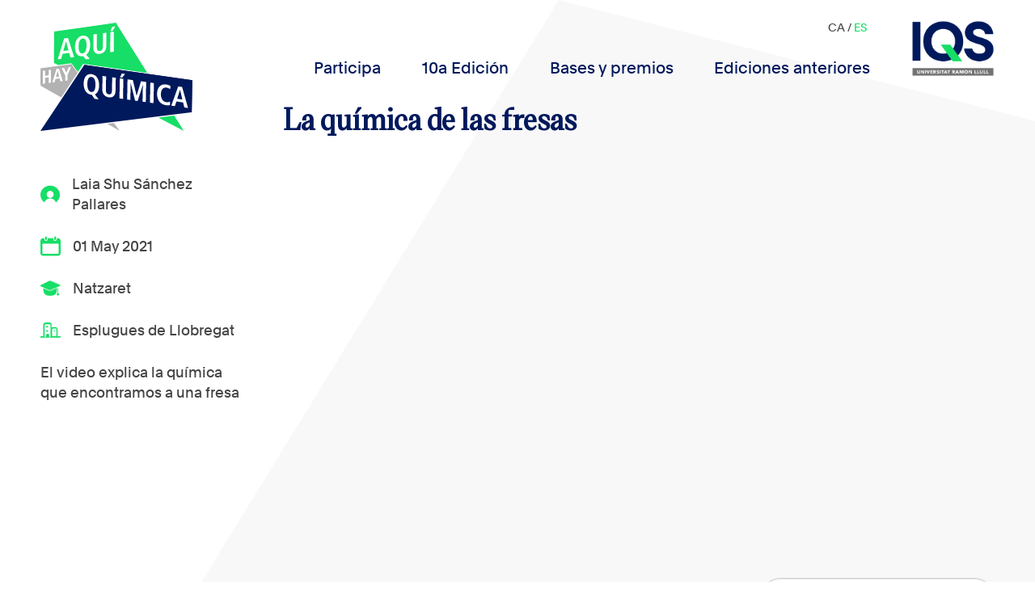

--- FILE ---
content_type: text/html; charset=UTF-8
request_url: https://aquihayquimica.iqs.edu/2021/05/01/la-quimica-de-les-maduixes/
body_size: 15658
content:
<!DOCTYPE html>
<html>
    <head>
        <meta charset='utf-8'>
        <meta name="viewport" content="width=device-width, initial-scale=1.0">

        <link rel="shortcut icon" href=""/>
        <title> &raquo; La química de las fresas</title>
        <meta name='robots' content='max-image-preview:large' />
<link rel="alternate" hreflang="ca" href="https://aquihayquimica.iqs.edu/ca/2021/05/01/la-quimica-de-les-maduixes/" />
<link rel="alternate" hreflang="es" href="https://aquihayquimica.iqs.edu/2021/05/01/la-quimica-de-les-maduixes/" />
<link rel="alternate" hreflang="x-default" href="https://aquihayquimica.iqs.edu/2021/05/01/la-quimica-de-les-maduixes/" />
<link rel="alternate" type="application/rss+xml" title="Aquí hay química &raquo; Comentario La química de las fresas del feed" href="https://aquihayquimica.iqs.edu/2021/05/01/la-quimica-de-les-maduixes/feed/" />
<script type="text/javascript">
/* <![CDATA[ */
window._wpemojiSettings = {"baseUrl":"https:\/\/s.w.org\/images\/core\/emoji\/15.0.3\/72x72\/","ext":".png","svgUrl":"https:\/\/s.w.org\/images\/core\/emoji\/15.0.3\/svg\/","svgExt":".svg","source":{"concatemoji":"https:\/\/aquihayquimica.iqs.edu\/wp-includes\/js\/wp-emoji-release.min.js?ver=6.5.7"}};
/*! This file is auto-generated */
!function(i,n){var o,s,e;function c(e){try{var t={supportTests:e,timestamp:(new Date).valueOf()};sessionStorage.setItem(o,JSON.stringify(t))}catch(e){}}function p(e,t,n){e.clearRect(0,0,e.canvas.width,e.canvas.height),e.fillText(t,0,0);var t=new Uint32Array(e.getImageData(0,0,e.canvas.width,e.canvas.height).data),r=(e.clearRect(0,0,e.canvas.width,e.canvas.height),e.fillText(n,0,0),new Uint32Array(e.getImageData(0,0,e.canvas.width,e.canvas.height).data));return t.every(function(e,t){return e===r[t]})}function u(e,t,n){switch(t){case"flag":return n(e,"\ud83c\udff3\ufe0f\u200d\u26a7\ufe0f","\ud83c\udff3\ufe0f\u200b\u26a7\ufe0f")?!1:!n(e,"\ud83c\uddfa\ud83c\uddf3","\ud83c\uddfa\u200b\ud83c\uddf3")&&!n(e,"\ud83c\udff4\udb40\udc67\udb40\udc62\udb40\udc65\udb40\udc6e\udb40\udc67\udb40\udc7f","\ud83c\udff4\u200b\udb40\udc67\u200b\udb40\udc62\u200b\udb40\udc65\u200b\udb40\udc6e\u200b\udb40\udc67\u200b\udb40\udc7f");case"emoji":return!n(e,"\ud83d\udc26\u200d\u2b1b","\ud83d\udc26\u200b\u2b1b")}return!1}function f(e,t,n){var r="undefined"!=typeof WorkerGlobalScope&&self instanceof WorkerGlobalScope?new OffscreenCanvas(300,150):i.createElement("canvas"),a=r.getContext("2d",{willReadFrequently:!0}),o=(a.textBaseline="top",a.font="600 32px Arial",{});return e.forEach(function(e){o[e]=t(a,e,n)}),o}function t(e){var t=i.createElement("script");t.src=e,t.defer=!0,i.head.appendChild(t)}"undefined"!=typeof Promise&&(o="wpEmojiSettingsSupports",s=["flag","emoji"],n.supports={everything:!0,everythingExceptFlag:!0},e=new Promise(function(e){i.addEventListener("DOMContentLoaded",e,{once:!0})}),new Promise(function(t){var n=function(){try{var e=JSON.parse(sessionStorage.getItem(o));if("object"==typeof e&&"number"==typeof e.timestamp&&(new Date).valueOf()<e.timestamp+604800&&"object"==typeof e.supportTests)return e.supportTests}catch(e){}return null}();if(!n){if("undefined"!=typeof Worker&&"undefined"!=typeof OffscreenCanvas&&"undefined"!=typeof URL&&URL.createObjectURL&&"undefined"!=typeof Blob)try{var e="postMessage("+f.toString()+"("+[JSON.stringify(s),u.toString(),p.toString()].join(",")+"));",r=new Blob([e],{type:"text/javascript"}),a=new Worker(URL.createObjectURL(r),{name:"wpTestEmojiSupports"});return void(a.onmessage=function(e){c(n=e.data),a.terminate(),t(n)})}catch(e){}c(n=f(s,u,p))}t(n)}).then(function(e){for(var t in e)n.supports[t]=e[t],n.supports.everything=n.supports.everything&&n.supports[t],"flag"!==t&&(n.supports.everythingExceptFlag=n.supports.everythingExceptFlag&&n.supports[t]);n.supports.everythingExceptFlag=n.supports.everythingExceptFlag&&!n.supports.flag,n.DOMReady=!1,n.readyCallback=function(){n.DOMReady=!0}}).then(function(){return e}).then(function(){var e;n.supports.everything||(n.readyCallback(),(e=n.source||{}).concatemoji?t(e.concatemoji):e.wpemoji&&e.twemoji&&(t(e.twemoji),t(e.wpemoji)))}))}((window,document),window._wpemojiSettings);
/* ]]> */
</script>
<style id='wp-emoji-styles-inline-css' type='text/css'>

	img.wp-smiley, img.emoji {
		display: inline !important;
		border: none !important;
		box-shadow: none !important;
		height: 1em !important;
		width: 1em !important;
		margin: 0 0.07em !important;
		vertical-align: -0.1em !important;
		background: none !important;
		padding: 0 !important;
	}
</style>
<link rel='stylesheet' id='wp-block-library-css' href='https://aquihayquimica.iqs.edu/wp-includes/css/dist/block-library/style.min.css?ver=6.5.7' type='text/css' media='all' />
<style id='classic-theme-styles-inline-css' type='text/css'>
/*! This file is auto-generated */
.wp-block-button__link{color:#fff;background-color:#32373c;border-radius:9999px;box-shadow:none;text-decoration:none;padding:calc(.667em + 2px) calc(1.333em + 2px);font-size:1.125em}.wp-block-file__button{background:#32373c;color:#fff;text-decoration:none}
</style>
<style id='global-styles-inline-css' type='text/css'>
body{--wp--preset--color--black: #000000;--wp--preset--color--cyan-bluish-gray: #abb8c3;--wp--preset--color--white: #ffffff;--wp--preset--color--pale-pink: #f78da7;--wp--preset--color--vivid-red: #cf2e2e;--wp--preset--color--luminous-vivid-orange: #ff6900;--wp--preset--color--luminous-vivid-amber: #fcb900;--wp--preset--color--light-green-cyan: #7bdcb5;--wp--preset--color--vivid-green-cyan: #00d084;--wp--preset--color--pale-cyan-blue: #8ed1fc;--wp--preset--color--vivid-cyan-blue: #0693e3;--wp--preset--color--vivid-purple: #9b51e0;--wp--preset--gradient--vivid-cyan-blue-to-vivid-purple: linear-gradient(135deg,rgba(6,147,227,1) 0%,rgb(155,81,224) 100%);--wp--preset--gradient--light-green-cyan-to-vivid-green-cyan: linear-gradient(135deg,rgb(122,220,180) 0%,rgb(0,208,130) 100%);--wp--preset--gradient--luminous-vivid-amber-to-luminous-vivid-orange: linear-gradient(135deg,rgba(252,185,0,1) 0%,rgba(255,105,0,1) 100%);--wp--preset--gradient--luminous-vivid-orange-to-vivid-red: linear-gradient(135deg,rgba(255,105,0,1) 0%,rgb(207,46,46) 100%);--wp--preset--gradient--very-light-gray-to-cyan-bluish-gray: linear-gradient(135deg,rgb(238,238,238) 0%,rgb(169,184,195) 100%);--wp--preset--gradient--cool-to-warm-spectrum: linear-gradient(135deg,rgb(74,234,220) 0%,rgb(151,120,209) 20%,rgb(207,42,186) 40%,rgb(238,44,130) 60%,rgb(251,105,98) 80%,rgb(254,248,76) 100%);--wp--preset--gradient--blush-light-purple: linear-gradient(135deg,rgb(255,206,236) 0%,rgb(152,150,240) 100%);--wp--preset--gradient--blush-bordeaux: linear-gradient(135deg,rgb(254,205,165) 0%,rgb(254,45,45) 50%,rgb(107,0,62) 100%);--wp--preset--gradient--luminous-dusk: linear-gradient(135deg,rgb(255,203,112) 0%,rgb(199,81,192) 50%,rgb(65,88,208) 100%);--wp--preset--gradient--pale-ocean: linear-gradient(135deg,rgb(255,245,203) 0%,rgb(182,227,212) 50%,rgb(51,167,181) 100%);--wp--preset--gradient--electric-grass: linear-gradient(135deg,rgb(202,248,128) 0%,rgb(113,206,126) 100%);--wp--preset--gradient--midnight: linear-gradient(135deg,rgb(2,3,129) 0%,rgb(40,116,252) 100%);--wp--preset--font-size--small: 13px;--wp--preset--font-size--medium: 20px;--wp--preset--font-size--large: 36px;--wp--preset--font-size--x-large: 42px;--wp--preset--spacing--20: 0.44rem;--wp--preset--spacing--30: 0.67rem;--wp--preset--spacing--40: 1rem;--wp--preset--spacing--50: 1.5rem;--wp--preset--spacing--60: 2.25rem;--wp--preset--spacing--70: 3.38rem;--wp--preset--spacing--80: 5.06rem;--wp--preset--shadow--natural: 6px 6px 9px rgba(0, 0, 0, 0.2);--wp--preset--shadow--deep: 12px 12px 50px rgba(0, 0, 0, 0.4);--wp--preset--shadow--sharp: 6px 6px 0px rgba(0, 0, 0, 0.2);--wp--preset--shadow--outlined: 6px 6px 0px -3px rgba(255, 255, 255, 1), 6px 6px rgba(0, 0, 0, 1);--wp--preset--shadow--crisp: 6px 6px 0px rgba(0, 0, 0, 1);}:where(.is-layout-flex){gap: 0.5em;}:where(.is-layout-grid){gap: 0.5em;}body .is-layout-flex{display: flex;}body .is-layout-flex{flex-wrap: wrap;align-items: center;}body .is-layout-flex > *{margin: 0;}body .is-layout-grid{display: grid;}body .is-layout-grid > *{margin: 0;}:where(.wp-block-columns.is-layout-flex){gap: 2em;}:where(.wp-block-columns.is-layout-grid){gap: 2em;}:where(.wp-block-post-template.is-layout-flex){gap: 1.25em;}:where(.wp-block-post-template.is-layout-grid){gap: 1.25em;}.has-black-color{color: var(--wp--preset--color--black) !important;}.has-cyan-bluish-gray-color{color: var(--wp--preset--color--cyan-bluish-gray) !important;}.has-white-color{color: var(--wp--preset--color--white) !important;}.has-pale-pink-color{color: var(--wp--preset--color--pale-pink) !important;}.has-vivid-red-color{color: var(--wp--preset--color--vivid-red) !important;}.has-luminous-vivid-orange-color{color: var(--wp--preset--color--luminous-vivid-orange) !important;}.has-luminous-vivid-amber-color{color: var(--wp--preset--color--luminous-vivid-amber) !important;}.has-light-green-cyan-color{color: var(--wp--preset--color--light-green-cyan) !important;}.has-vivid-green-cyan-color{color: var(--wp--preset--color--vivid-green-cyan) !important;}.has-pale-cyan-blue-color{color: var(--wp--preset--color--pale-cyan-blue) !important;}.has-vivid-cyan-blue-color{color: var(--wp--preset--color--vivid-cyan-blue) !important;}.has-vivid-purple-color{color: var(--wp--preset--color--vivid-purple) !important;}.has-black-background-color{background-color: var(--wp--preset--color--black) !important;}.has-cyan-bluish-gray-background-color{background-color: var(--wp--preset--color--cyan-bluish-gray) !important;}.has-white-background-color{background-color: var(--wp--preset--color--white) !important;}.has-pale-pink-background-color{background-color: var(--wp--preset--color--pale-pink) !important;}.has-vivid-red-background-color{background-color: var(--wp--preset--color--vivid-red) !important;}.has-luminous-vivid-orange-background-color{background-color: var(--wp--preset--color--luminous-vivid-orange) !important;}.has-luminous-vivid-amber-background-color{background-color: var(--wp--preset--color--luminous-vivid-amber) !important;}.has-light-green-cyan-background-color{background-color: var(--wp--preset--color--light-green-cyan) !important;}.has-vivid-green-cyan-background-color{background-color: var(--wp--preset--color--vivid-green-cyan) !important;}.has-pale-cyan-blue-background-color{background-color: var(--wp--preset--color--pale-cyan-blue) !important;}.has-vivid-cyan-blue-background-color{background-color: var(--wp--preset--color--vivid-cyan-blue) !important;}.has-vivid-purple-background-color{background-color: var(--wp--preset--color--vivid-purple) !important;}.has-black-border-color{border-color: var(--wp--preset--color--black) !important;}.has-cyan-bluish-gray-border-color{border-color: var(--wp--preset--color--cyan-bluish-gray) !important;}.has-white-border-color{border-color: var(--wp--preset--color--white) !important;}.has-pale-pink-border-color{border-color: var(--wp--preset--color--pale-pink) !important;}.has-vivid-red-border-color{border-color: var(--wp--preset--color--vivid-red) !important;}.has-luminous-vivid-orange-border-color{border-color: var(--wp--preset--color--luminous-vivid-orange) !important;}.has-luminous-vivid-amber-border-color{border-color: var(--wp--preset--color--luminous-vivid-amber) !important;}.has-light-green-cyan-border-color{border-color: var(--wp--preset--color--light-green-cyan) !important;}.has-vivid-green-cyan-border-color{border-color: var(--wp--preset--color--vivid-green-cyan) !important;}.has-pale-cyan-blue-border-color{border-color: var(--wp--preset--color--pale-cyan-blue) !important;}.has-vivid-cyan-blue-border-color{border-color: var(--wp--preset--color--vivid-cyan-blue) !important;}.has-vivid-purple-border-color{border-color: var(--wp--preset--color--vivid-purple) !important;}.has-vivid-cyan-blue-to-vivid-purple-gradient-background{background: var(--wp--preset--gradient--vivid-cyan-blue-to-vivid-purple) !important;}.has-light-green-cyan-to-vivid-green-cyan-gradient-background{background: var(--wp--preset--gradient--light-green-cyan-to-vivid-green-cyan) !important;}.has-luminous-vivid-amber-to-luminous-vivid-orange-gradient-background{background: var(--wp--preset--gradient--luminous-vivid-amber-to-luminous-vivid-orange) !important;}.has-luminous-vivid-orange-to-vivid-red-gradient-background{background: var(--wp--preset--gradient--luminous-vivid-orange-to-vivid-red) !important;}.has-very-light-gray-to-cyan-bluish-gray-gradient-background{background: var(--wp--preset--gradient--very-light-gray-to-cyan-bluish-gray) !important;}.has-cool-to-warm-spectrum-gradient-background{background: var(--wp--preset--gradient--cool-to-warm-spectrum) !important;}.has-blush-light-purple-gradient-background{background: var(--wp--preset--gradient--blush-light-purple) !important;}.has-blush-bordeaux-gradient-background{background: var(--wp--preset--gradient--blush-bordeaux) !important;}.has-luminous-dusk-gradient-background{background: var(--wp--preset--gradient--luminous-dusk) !important;}.has-pale-ocean-gradient-background{background: var(--wp--preset--gradient--pale-ocean) !important;}.has-electric-grass-gradient-background{background: var(--wp--preset--gradient--electric-grass) !important;}.has-midnight-gradient-background{background: var(--wp--preset--gradient--midnight) !important;}.has-small-font-size{font-size: var(--wp--preset--font-size--small) !important;}.has-medium-font-size{font-size: var(--wp--preset--font-size--medium) !important;}.has-large-font-size{font-size: var(--wp--preset--font-size--large) !important;}.has-x-large-font-size{font-size: var(--wp--preset--font-size--x-large) !important;}
.wp-block-navigation a:where(:not(.wp-element-button)){color: inherit;}
:where(.wp-block-post-template.is-layout-flex){gap: 1.25em;}:where(.wp-block-post-template.is-layout-grid){gap: 1.25em;}
:where(.wp-block-columns.is-layout-flex){gap: 2em;}:where(.wp-block-columns.is-layout-grid){gap: 2em;}
.wp-block-pullquote{font-size: 1.5em;line-height: 1.6;}
</style>
<link rel='stylesheet' id='wpml-blocks-css' href='https://aquihayquimica.iqs.edu/wp-content/plugins/sitepress-multilingual-cms/dist/css/blocks/styles.css?ver=4.6.9' type='text/css' media='all' />
<link rel='stylesheet' id='contact-form-7-css' href='https://aquihayquimica.iqs.edu/wp-content/plugins/contact-form-7/includes/css/styles.css?ver=5.9.3' type='text/css' media='all' />
<link rel='stylesheet' id='fontawesome-css' href='https://aquihayquimica.iqs.edu/wp-content/plugins/easy-social-sharing/assets/css/font-awesome.min.css?ver=1.3.6' type='text/css' media='all' />
<link rel='stylesheet' id='easy-social-sharing-general-css' href='https://aquihayquimica.iqs.edu/wp-content/plugins/easy-social-sharing/assets/css/easy-social-sharing.css?ver=1.3.6' type='text/css' media='all' />
<link rel='stylesheet' id='wp-ulike-css' href='https://aquihayquimica.iqs.edu/wp-content/plugins/wp-ulike/assets/css/wp-ulike.min.css?ver=4.7.0' type='text/css' media='all' />
<link rel='stylesheet' id='wpml-legacy-dropdown-click-0-css' href='https://aquihayquimica.iqs.edu/wp-content/plugins/sitepress-multilingual-cms/templates/language-switchers/legacy-dropdown-click/style.min.css?ver=1' type='text/css' media='all' />
<link rel='stylesheet' id='fonts-css' href='https://aquihayquimica.iqs.edu/wp-content/themes/aquihayquimica/css/fonts/fonts.css?ver=1.0.1' type='text/css' media='all' />
<link rel='stylesheet' id='estilcss-css' href='https://aquihayquimica.iqs.edu/wp-content/themes/aquihayquimica/css/estil.css?ver=1.0.9' type='text/css' media='all' />
<link rel='stylesheet' id='responsive-css' href='https://aquihayquimica.iqs.edu/wp-content/themes/aquihayquimica/css/responsive.css?ver=1.0.8' type='text/css' media='all' />
<link rel='stylesheet' id='selectizecss-css' href='https://aquihayquimica.iqs.edu/wp-content/themes/aquihayquimica/selectize/css/selectize.css?ver=1.0.0' type='text/css' media='all' />
<script type="text/javascript" src="https://aquihayquimica.iqs.edu/wp-includes/js/jquery/jquery.min.js?ver=3.7.1" id="jquery-core-js"></script>
<script type="text/javascript" src="https://aquihayquimica.iqs.edu/wp-includes/js/jquery/jquery-migrate.min.js?ver=3.4.1" id="jquery-migrate-js"></script>
<script type="text/javascript" src="https://aquihayquimica.iqs.edu/wp-content/plugins/sitepress-multilingual-cms/templates/language-switchers/legacy-dropdown-click/script.min.js?ver=1" id="wpml-legacy-dropdown-click-0-js"></script>
<link rel="https://api.w.org/" href="https://aquihayquimica.iqs.edu/wp-json/" /><link rel="alternate" type="application/json" href="https://aquihayquimica.iqs.edu/wp-json/wp/v2/posts/10057" /><link rel="EditURI" type="application/rsd+xml" title="RSD" href="https://aquihayquimica.iqs.edu/xmlrpc.php?rsd" />
<meta name="generator" content="WordPress 6.5.7" />
<link rel="canonical" href="https://aquihayquimica.iqs.edu/2021/05/01/la-quimica-de-les-maduixes/" />
<link rel='shortlink' href='https://aquihayquimica.iqs.edu/?p=10057' />
<link rel="alternate" type="application/json+oembed" href="https://aquihayquimica.iqs.edu/wp-json/oembed/1.0/embed?url=https%3A%2F%2Faquihayquimica.iqs.edu%2F2021%2F05%2F01%2Fla-quimica-de-les-maduixes%2F" />
<link rel="alternate" type="text/xml+oembed" href="https://aquihayquimica.iqs.edu/wp-json/oembed/1.0/embed?url=https%3A%2F%2Faquihayquimica.iqs.edu%2F2021%2F05%2F01%2Fla-quimica-de-les-maduixes%2F&#038;format=xml" />
<meta name="generator" content="WPML ver:4.6.9 stt:8,2;" />
<style type="text/css">.recentcomments a{display:inline !important;padding:0 !important;margin:0 !important;}</style><link rel="icon" href="https://aquihayquimica.iqs.edu/wp-content/uploads/2024/03/iqs-favicon-192-150x150.png" sizes="32x32" />
<link rel="icon" href="https://aquihayquimica.iqs.edu/wp-content/uploads/2024/03/iqs-favicon-192.png" sizes="192x192" />
<link rel="apple-touch-icon" href="https://aquihayquimica.iqs.edu/wp-content/uploads/2024/03/iqs-favicon-192.png" />
<meta name="msapplication-TileImage" content="https://aquihayquimica.iqs.edu/wp-content/uploads/2024/03/iqs-favicon-192.png" />
		<style type="text/css" id="wp-custom-css">
			.wp-block-image img{
	height: auto;
}

.mesinfo-button.compartir-button{
	display: none;
}

.hide{
	display: none !important;
}

.block-background{
	background: #fff;
  box-shadow: 0px 0px 6px #ccc;
  padding: 1em 1em;
  box-sizing: border-box;
  display: flex;
  flex-flow: column wrap;
  align-content: flex-start;
}

.small-gap{
	gap: 20px !important;
}
.small-gap .wp-block-column:not(:first-child){
	margin-left: 0;
}
.no-margin-bottom{
	margin-bottom: 0 !important;
}
.no-margin-top{
	margin-top: 0 !important;
}

.entries-wrapper.ganadors {
	gap: 50px;
}		</style>
		<style id="wpforms-css-vars-root">
				:root {
					--wpforms-field-border-radius: 3px;
--wpforms-field-background-color: #ffffff;
--wpforms-field-border-color: rgba( 0, 0, 0, 0.25 );
--wpforms-field-text-color: rgba( 0, 0, 0, 0.7 );
--wpforms-label-color: rgba( 0, 0, 0, 0.85 );
--wpforms-label-sublabel-color: rgba( 0, 0, 0, 0.55 );
--wpforms-label-error-color: #d63637;
--wpforms-button-border-radius: 3px;
--wpforms-button-background-color: #066aab;
--wpforms-button-text-color: #ffffff;
--wpforms-page-break-color: #066aab;
--wpforms-field-size-input-height: 43px;
--wpforms-field-size-input-spacing: 15px;
--wpforms-field-size-font-size: 16px;
--wpforms-field-size-line-height: 19px;
--wpforms-field-size-padding-h: 14px;
--wpforms-field-size-checkbox-size: 16px;
--wpforms-field-size-sublabel-spacing: 5px;
--wpforms-field-size-icon-size: 1;
--wpforms-label-size-font-size: 16px;
--wpforms-label-size-line-height: 19px;
--wpforms-label-size-sublabel-font-size: 14px;
--wpforms-label-size-sublabel-line-height: 17px;
--wpforms-button-size-font-size: 17px;
--wpforms-button-size-height: 41px;
--wpforms-button-size-padding-h: 15px;
--wpforms-button-size-margin-top: 10px;

				}
			</style>

<!-- Global site tag (gtag.js) - Google Analytics -->
<script async src="https://www.googletagmanager.com/gtag/js?id=UA-58876471-1"></script>
<script>
  window.dataLayer = window.dataLayer || [];
  function gtag(){dataLayer.push(arguments);}
  gtag('js', new Date());

  gtag('config', 'UA-58876471-1');
</script>



    </head>

    <body data-rsssl=1 class="post-template-default single single-post postid-10057 single-format-standard wp-custom-logo">

    <nav id="header">
        <div class="logo">
            <a href="https://aquihayquimica.iqs.edu">
                <img width="150" height="107" src="https://aquihayquimica.iqs.edu/wp-content/uploads/2024/03/logo_ahq_ok.svg" class="attachment-thumbnail size-thumbnail" alt="" decoding="async" />            </a>
        </div>
        
        <div id="main-menu">
            <div class="menu-primary-container"><ul id="menu-primary" class="menu"><li id="menu-item-5564" class="menu-item menu-item-type-post_type menu-item-object-page menu-item-5564"><a href="https://aquihayquimica.iqs.edu/participa/">Participa</a></li>
<li id="menu-item-66296" class="menu-item menu-item-type-post_type menu-item-object-page menu-item-66296"><a href="https://aquihayquimica.iqs.edu/votaciones/">10a Edición</a></li>
<li id="menu-item-5576" class="menu-item menu-item-type-post_type menu-item-object-page menu-item-5576"><a href="https://aquihayquimica.iqs.edu/bases-y-premios/">Bases y premios</a></li>
<li id="menu-item-5541" class="menu-item menu-item-type-post_type menu-item-object-page menu-item-5541"><a href="https://aquihayquimica.iqs.edu/ediciones-anteriores/">Ediciones anteriores</a></li>
</ul></div>            <div class="logo-iqs">
                <img width="1115" height="759" src="https://aquihayquimica.iqs.edu/wp-content/uploads/2024/02/logo_IQS_2024-2.png" class="attachment-full size-full" alt="" decoding="async" fetchpriority="high" srcset="https://aquihayquimica.iqs.edu/wp-content/uploads/2024/02/logo_IQS_2024-2.png 1115w, https://aquihayquimica.iqs.edu/wp-content/uploads/2024/02/logo_IQS_2024-2-300x204.png 300w, https://aquihayquimica.iqs.edu/wp-content/uploads/2024/02/logo_IQS_2024-2-1024x697.png 1024w, https://aquihayquimica.iqs.edu/wp-content/uploads/2024/02/logo_IQS_2024-2-768x523.png 768w" sizes="(max-width: 1115px) 100vw, 1115px" />            </div>
            <div class="language_selector">
                <span class="userlogged">
                                                </span>
                <a href="https://aquihayquimica.iqs.edu/ca/2021/05/01/la-quimica-de-les-maduixes/">ca</a> / <a class="current" href="https://aquihayquimica.iqs.edu/2021/05/01/la-quimica-de-les-maduixes/">es</a>            </div>
        </div>

        <div id="menu-button">
            <div class="lineamenu"></div>
            <div class="lineamenu"></div>
            <div class="lineamenu"></div>
        </div>
    </nav>

    <div id="side-menu">
        <div class="language_selector">
            <a href="https://aquihayquimica.iqs.edu/ca/2021/05/01/la-quimica-de-les-maduixes/">ca</a> / <a class="current" href="https://aquihayquimica.iqs.edu/2021/05/01/la-quimica-de-les-maduixes/">es</a>        </div>
        <div class="menu-primary-container"><ul id="menu-primary-1" class="menu"><li class="menu-item menu-item-type-post_type menu-item-object-page menu-item-5564"><a href="https://aquihayquimica.iqs.edu/participa/">Participa</a></li>
<li class="menu-item menu-item-type-post_type menu-item-object-page menu-item-66296"><a href="https://aquihayquimica.iqs.edu/votaciones/">10a Edición</a></li>
<li class="menu-item menu-item-type-post_type menu-item-object-page menu-item-5576"><a href="https://aquihayquimica.iqs.edu/bases-y-premios/">Bases y premios</a></li>
<li class="menu-item menu-item-type-post_type menu-item-object-page menu-item-5541"><a href="https://aquihayquimica.iqs.edu/ediciones-anteriores/">Ediciones anteriores</a></li>
</ul></div>
    </div>

    <div id="content">
<div class="single-page">


           <div class="fitxa-wrapper">
   				<div style="display:none;">
					array(17) {
  ["_cf7_2_post_form_submitted"]=>
  array(1) {
    [0]=>
    string(3) "yes"
  }
  ["_wpml_word_count"]=>
  array(1) {
    [0]=>
    string(44) "{"total":0,"to_translate":{"ca":20,"es":20}}"
  }
  ["_alp_processed"]=>
  array(1) {
    [0]=>
    string(10) "1619864917"
  }
  ["inline_featured_image"]=>
  array(1) {
    [0]=>
    string(1) "0"
  }
  ["nombre_del_profesor"]=>
  array(1) {
    [0]=>
    string(14) "Nereida Alonso"
  }
  ["ciudad"]=>
  array(1) {
    [0]=>
    string(22) "Esplugues de Llobregat"
  }
  ["colegio"]=>
  array(1) {
    [0]=>
    string(8) "Natzaret"
  }
  ["nick_concursante"]=>
  array(1) {
    [0]=>
    string(26) "Laia Shu Sánchez Pallares"
  }
  ["id_de_video"]=>
  array(1) {
    [0]=>
    string(28) "https://youtu.be/nDYK4h7j5IA"
  }
  ["_wp_old_date"]=>
  array(1) {
    [0]=>
    string(10) "2021-04-30"
  }
  ["_wpml_media_has_media"]=>
  array(1) {
    [0]=>
    string(1) "1"
  }
  ["_wpml_media_duplicate"]=>
  array(1) {
    [0]=>
    string(1) "0"
  }
  ["_wpml_media_featured"]=>
  array(1) {
    [0]=>
    string(1) "0"
  }
  ["_thumbnail_id"]=>
  array(1) {
    [0]=>
    string(5) "10055"
  }
  ["_edit_lock"]=>
  array(1) {
    [0]=>
    string(12) "1619864942:3"
  }
  ["_last_translation_edit_mode"]=>
  array(1) {
    [0]=>
    string(13) "native-editor"
  }
  ["_edit_last"]=>
  array(1) {
    [0]=>
    string(1) "3"
  }
}
			   </div>
                <div class="dades">
                    <div class="dada-icon"><img width="150" height="129" src="https://aquihayquimica.iqs.edu/wp-content/uploads/2024/03/usericon.svg" class="attachment-thumbnail size-thumbnail" alt="" decoding="async" />Laia Shu Sánchez Pallares</div>
                                        <div class="dada-icon"><img width="150" height="143" src="https://aquihayquimica.iqs.edu/wp-content/uploads/2024/03/calendaricon.svg" class="attachment-thumbnail size-thumbnail" alt="" decoding="async" />01 May 2021</div>
                    <div class="dada-icon"><img width="150" height="109" src="https://aquihayquimica.iqs.edu/wp-content/uploads/2024/03/escolaicon.svg" class="attachment-thumbnail size-thumbnail" alt="" decoding="async" loading="lazy" />Natzaret</div>
                    <div class="dada-icon"><img width="150" height="113" src="https://aquihayquimica.iqs.edu/wp-content/uploads/2024/03/ciutaticon.svg" class="attachment-thumbnail size-thumbnail" alt="" decoding="async" loading="lazy" />Esplugues de Llobregat</div>
                    <p>El video explica la química que encontramos a una fresa</p>
                    <div class="popupshare">
                                                <a target="_blank" href="https://www.facebook.com/sharer/sharer.php?u=https%3A%2F%2Faquihayquimica.iqs.edu%2F2021%2F05%2F01%2Fla-quimica-de-les-maduixes%2F"><img width="1" height="1" src="https://aquihayquimica.iqs.edu/wp-content/uploads/2019/10/facebook.svg" class="attachment-thumbnail size-thumbnail" alt="" decoding="async" loading="lazy" /></a>
                        <a target="_blank" href="https://twitter.com/intent/tweet/?text=La química de las fresas&amp;url=https%3A%2F%2Faquihayquimica.iqs.edu%2F2021%2F05%2F01%2Fla-quimica-de-les-maduixes%2F"><img width="1" height="1" src="https://aquihayquimica.iqs.edu/wp-content/uploads/2019/10/twitter.svg" class="attachment-thumbnail size-thumbnail" alt="" decoding="async" loading="lazy" /></a>
                    </div>
                </div>
                
                <div class="video">
                                        <h1>La química de las fresas</h1>
                    <div class="iframe-wrapper">

                        <iframe id="ytplayer" type="text/html" src="https://www.youtube.com/embed/nDYK4h7j5IA?autoplay=0&rel=0" frameborder="0"></iframe>
                    </div>
                </div>
            </div>

    <div class="barra-filtres">
        <form class="cercador" id="cercador_form" action="/2021/05/01/la-quimica-de-les-maduixes/" method="post">
            <input type="text" name="text_cerca" value="">            <input type="submit" value="Buscar" >
            <select name="filtre_ordre" id="filtre_ordre">
                <option value="rand">Aleatorio</option>
                <option  value="DESC">Más recientes </option>
                <option  value="ASC">Más antiguos</option>
            </select>
        </form>
    </div>

    <div class="entries-wrapper">
    <div class="video-entry-div-wrapper"><a href="https://aquihayquimica.iqs.edu/2021/04/25/el-algodon/" class="video-entry-wrapper">
    <div class="title">El Algodón</div>
    <div class="participant dada-icon"><img width="150" height="129" src="https://aquihayquimica.iqs.edu/wp-content/uploads/2024/03/usericon.svg" class="attachment-thumbnail size-thumbnail" alt="" decoding="async" loading="lazy" />Alvaro Güemes Sainz</div>
    <div class="video-preview-wrapper">
        <div class="video-overlay">
            <img width="1" height="1" src="https://aquihayquimica.iqs.edu/wp-content/uploads/2019/10/playicon.svg" class="attachment-thumbnail size-thumbnail" alt="" decoding="async" loading="lazy" />            <div class="background"></div>
        </div>
        <img width="400" height="226" src="https://aquihayquimica.iqs.edu/wp-content/uploads/2021/04/AlvaroGuemesSainz.jpg" class="attachment-post-thumbnail size-post-thumbnail wp-post-image" alt="" decoding="async" loading="lazy" srcset="https://aquihayquimica.iqs.edu/wp-content/uploads/2021/04/AlvaroGuemesSainz.jpg 400w, https://aquihayquimica.iqs.edu/wp-content/uploads/2021/04/AlvaroGuemesSainz-300x170.jpg 300w" sizes="(max-width: 400px) 100vw, 400px" />    </div>
    <div class="accions">
        <p class="mesinfo-button singlebutton" >Más información </p>
    </div>
</a></div><div class="video-entry-div-wrapper"><a href="https://aquihayquimica.iqs.edu/2021/04/24/electrolisis-del-agua/" class="video-entry-wrapper">
    <div class="title">Electrólisis del agua</div>
    <div class="participant dada-icon"><img width="150" height="129" src="https://aquihayquimica.iqs.edu/wp-content/uploads/2024/03/usericon.svg" class="attachment-thumbnail size-thumbnail" alt="" decoding="async" loading="lazy" />Ignacio Lajara Palomino</div>
    <div class="video-preview-wrapper">
        <div class="video-overlay">
            <img width="1" height="1" src="https://aquihayquimica.iqs.edu/wp-content/uploads/2019/10/playicon.svg" class="attachment-thumbnail size-thumbnail" alt="" decoding="async" loading="lazy" />            <div class="background"></div>
        </div>
        <img width="400" height="226" src="https://aquihayquimica.iqs.edu/wp-content/uploads/2021/04/IgnacioLajaraPalomino.jpg" class="attachment-post-thumbnail size-post-thumbnail wp-post-image" alt="" decoding="async" loading="lazy" srcset="https://aquihayquimica.iqs.edu/wp-content/uploads/2021/04/IgnacioLajaraPalomino.jpg 400w, https://aquihayquimica.iqs.edu/wp-content/uploads/2021/04/IgnacioLajaraPalomino-300x170.jpg 300w" sizes="(max-width: 400px) 100vw, 400px" />    </div>
    <div class="accions">
        <p class="mesinfo-button singlebutton" >Más información </p>
    </div>
</a></div><div class="video-entry-div-wrapper"><a href="https://aquihayquimica.iqs.edu/2021/04/13/fotosintesi/" class="video-entry-wrapper">
    <div class="title">Fotosíntesis</div>
    <div class="participant dada-icon"><img width="150" height="129" src="https://aquihayquimica.iqs.edu/wp-content/uploads/2024/03/usericon.svg" class="attachment-thumbnail size-thumbnail" alt="" decoding="async" loading="lazy" />Nerea Castillo Fontecha</div>
    <div class="video-preview-wrapper">
        <div class="video-overlay">
            <img width="1" height="1" src="https://aquihayquimica.iqs.edu/wp-content/uploads/2019/10/playicon.svg" class="attachment-thumbnail size-thumbnail" alt="" decoding="async" loading="lazy" />            <div class="background"></div>
        </div>
        <img width="400" height="226" src="https://aquihayquimica.iqs.edu/wp-content/uploads/2021/04/NereaCastilloFontecha.jpg" class="attachment-post-thumbnail size-post-thumbnail wp-post-image" alt="" decoding="async" loading="lazy" srcset="https://aquihayquimica.iqs.edu/wp-content/uploads/2021/04/NereaCastilloFontecha.jpg 400w, https://aquihayquimica.iqs.edu/wp-content/uploads/2021/04/NereaCastilloFontecha-300x170.jpg 300w" sizes="(max-width: 400px) 100vw, 400px" />    </div>
    <div class="accions">
        <p class="mesinfo-button singlebutton" >Más información </p>
    </div>
</a></div><div class="video-entry-div-wrapper"><a href="https://aquihayquimica.iqs.edu/2021/04/24/els-protectors-solars/" class="video-entry-wrapper">
    <div class="title">Los protectores solares</div>
    <div class="participant dada-icon"><img width="150" height="129" src="https://aquihayquimica.iqs.edu/wp-content/uploads/2024/03/usericon.svg" class="attachment-thumbnail size-thumbnail" alt="" decoding="async" loading="lazy" />Paula Rubio Ortega</div>
    <div class="video-preview-wrapper">
        <div class="video-overlay">
            <img width="1" height="1" src="https://aquihayquimica.iqs.edu/wp-content/uploads/2019/10/playicon.svg" class="attachment-thumbnail size-thumbnail" alt="" decoding="async" loading="lazy" />            <div class="background"></div>
        </div>
        <img width="400" height="226" src="https://aquihayquimica.iqs.edu/wp-content/uploads/2021/04/PaulaRubioOrtega.jpg" class="attachment-post-thumbnail size-post-thumbnail wp-post-image" alt="" decoding="async" loading="lazy" srcset="https://aquihayquimica.iqs.edu/wp-content/uploads/2021/04/PaulaRubioOrtega.jpg 400w, https://aquihayquimica.iqs.edu/wp-content/uploads/2021/04/PaulaRubioOrtega-300x170.jpg 300w" sizes="(max-width: 400px) 100vw, 400px" />    </div>
    <div class="accions">
        <p class="mesinfo-button singlebutton" >Más información </p>
    </div>
</a></div><div class="video-entry-div-wrapper"><a href="https://aquihayquimica.iqs.edu/2021/04/28/gel-hidroalcoholic/" class="video-entry-wrapper">
    <div class="title">Gel hidroalcohólico</div>
    <div class="participant dada-icon"><img width="150" height="129" src="https://aquihayquimica.iqs.edu/wp-content/uploads/2024/03/usericon.svg" class="attachment-thumbnail size-thumbnail" alt="" decoding="async" loading="lazy" />Daniel Cámara Sanz</div>
    <div class="video-preview-wrapper">
        <div class="video-overlay">
            <img width="1" height="1" src="https://aquihayquimica.iqs.edu/wp-content/uploads/2019/10/playicon.svg" class="attachment-thumbnail size-thumbnail" alt="" decoding="async" loading="lazy" />            <div class="background"></div>
        </div>
        <img width="400" height="226" src="https://aquihayquimica.iqs.edu/wp-content/uploads/2021/04/DanielCamaraSanz.jpg" class="attachment-post-thumbnail size-post-thumbnail wp-post-image" alt="" decoding="async" loading="lazy" srcset="https://aquihayquimica.iqs.edu/wp-content/uploads/2021/04/DanielCamaraSanz.jpg 400w, https://aquihayquimica.iqs.edu/wp-content/uploads/2021/04/DanielCamaraSanz-300x170.jpg 300w" sizes="(max-width: 400px) 100vw, 400px" />    </div>
    <div class="accions">
        <p class="mesinfo-button singlebutton" >Más información </p>
    </div>
</a></div><div class="video-entry-div-wrapper"><a href="https://aquihayquimica.iqs.edu/2021/05/01/la-quimica-de-la-xocolata/" class="video-entry-wrapper">
    <div class="title">La química del chocolate</div>
    <div class="participant dada-icon"><img width="150" height="129" src="https://aquihayquimica.iqs.edu/wp-content/uploads/2024/03/usericon.svg" class="attachment-thumbnail size-thumbnail" alt="" decoding="async" loading="lazy" />Lucia Martínez Romero</div>
    <div class="video-preview-wrapper">
        <div class="video-overlay">
            <img width="1" height="1" src="https://aquihayquimica.iqs.edu/wp-content/uploads/2019/10/playicon.svg" class="attachment-thumbnail size-thumbnail" alt="" decoding="async" loading="lazy" />            <div class="background"></div>
        </div>
        <img width="400" height="226" src="https://aquihayquimica.iqs.edu/wp-content/uploads/2021/04/LuciaMartinezRomero.jpg" class="attachment-post-thumbnail size-post-thumbnail wp-post-image" alt="" decoding="async" loading="lazy" srcset="https://aquihayquimica.iqs.edu/wp-content/uploads/2021/04/LuciaMartinezRomero.jpg 400w, https://aquihayquimica.iqs.edu/wp-content/uploads/2021/04/LuciaMartinezRomero-300x170.jpg 300w" sizes="(max-width: 400px) 100vw, 400px" />    </div>
    <div class="accions">
        <p class="mesinfo-button singlebutton" >Más información </p>
    </div>
</a></div><div class="video-entry-div-wrapper"><a href="https://aquihayquimica.iqs.edu/2021/04/25/la-presio-atmosferica/" class="video-entry-wrapper">
    <div class="title">La presión atmosférica</div>
    <div class="participant dada-icon"><img width="150" height="129" src="https://aquihayquimica.iqs.edu/wp-content/uploads/2024/03/usericon.svg" class="attachment-thumbnail size-thumbnail" alt="" decoding="async" loading="lazy" />Carlota Tiana Subirats</div>
    <div class="video-preview-wrapper">
        <div class="video-overlay">
            <img width="1" height="1" src="https://aquihayquimica.iqs.edu/wp-content/uploads/2019/10/playicon.svg" class="attachment-thumbnail size-thumbnail" alt="" decoding="async" loading="lazy" />            <div class="background"></div>
        </div>
        <img width="400" height="226" src="https://aquihayquimica.iqs.edu/wp-content/uploads/2021/04/CarlotaTianaSubirats.jpg" class="attachment-post-thumbnail size-post-thumbnail wp-post-image" alt="" decoding="async" loading="lazy" srcset="https://aquihayquimica.iqs.edu/wp-content/uploads/2021/04/CarlotaTianaSubirats.jpg 400w, https://aquihayquimica.iqs.edu/wp-content/uploads/2021/04/CarlotaTianaSubirats-300x170.jpg 300w" sizes="(max-width: 400px) 100vw, 400px" />    </div>
    <div class="accions">
        <p class="mesinfo-button singlebutton" >Más información </p>
    </div>
</a></div><div class="video-entry-div-wrapper"><a href="https://aquihayquimica.iqs.edu/2021/04/29/aluminosi-cauen-els-edificis/" class="video-entry-wrapper">
    <div class="title">ALUMINOSIS, caen los edificios?</div>
    <div class="participant dada-icon"><img width="150" height="129" src="https://aquihayquimica.iqs.edu/wp-content/uploads/2024/03/usericon.svg" class="attachment-thumbnail size-thumbnail" alt="" decoding="async" loading="lazy" />Jordi Comas Sala</div>
    <div class="video-preview-wrapper">
        <div class="video-overlay">
            <img width="1" height="1" src="https://aquihayquimica.iqs.edu/wp-content/uploads/2019/10/playicon.svg" class="attachment-thumbnail size-thumbnail" alt="" decoding="async" loading="lazy" />            <div class="background"></div>
        </div>
        <img width="400" height="226" src="https://aquihayquimica.iqs.edu/wp-content/uploads/2021/04/JordiComasSala.jpg" class="attachment-post-thumbnail size-post-thumbnail wp-post-image" alt="" decoding="async" loading="lazy" srcset="https://aquihayquimica.iqs.edu/wp-content/uploads/2021/04/JordiComasSala.jpg 400w, https://aquihayquimica.iqs.edu/wp-content/uploads/2021/04/JordiComasSala-300x170.jpg 300w" sizes="(max-width: 400px) 100vw, 400px" />    </div>
    <div class="accions">
        <p class="mesinfo-button singlebutton" >Más información </p>
    </div>
</a></div><div class="video-entry-div-wrapper"><a href="https://aquihayquimica.iqs.edu/2021/05/01/la-quimica-de-lart/" class="video-entry-wrapper">
    <div class="title">La química del arte</div>
    <div class="participant dada-icon"><img width="150" height="129" src="https://aquihayquimica.iqs.edu/wp-content/uploads/2024/03/usericon.svg" class="attachment-thumbnail size-thumbnail" alt="" decoding="async" loading="lazy" />Laia Garcia Hidalgo</div>
    <div class="video-preview-wrapper">
        <div class="video-overlay">
            <img width="1" height="1" src="https://aquihayquimica.iqs.edu/wp-content/uploads/2019/10/playicon.svg" class="attachment-thumbnail size-thumbnail" alt="" decoding="async" loading="lazy" />            <div class="background"></div>
        </div>
        <img width="400" height="226" src="https://aquihayquimica.iqs.edu/wp-content/uploads/2021/04/LaiaGarciaHidalgo.jpg" class="attachment-post-thumbnail size-post-thumbnail wp-post-image" alt="" decoding="async" loading="lazy" srcset="https://aquihayquimica.iqs.edu/wp-content/uploads/2021/04/LaiaGarciaHidalgo.jpg 400w, https://aquihayquimica.iqs.edu/wp-content/uploads/2021/04/LaiaGarciaHidalgo-300x170.jpg 300w" sizes="(max-width: 400px) 100vw, 400px" />    </div>
    <div class="accions">
        <p class="mesinfo-button singlebutton" >Más información </p>
    </div>
</a></div><div class="video-entry-div-wrapper"><a href="https://aquihayquimica.iqs.edu/2021/05/01/la-combustion/" class="video-entry-wrapper">
    <div class="title">La combustión</div>
    <div class="participant dada-icon"><img width="150" height="129" src="https://aquihayquimica.iqs.edu/wp-content/uploads/2024/03/usericon.svg" class="attachment-thumbnail size-thumbnail" alt="" decoding="async" loading="lazy" />Nacho Losa Moya</div>
    <div class="video-preview-wrapper">
        <div class="video-overlay">
            <img width="1" height="1" src="https://aquihayquimica.iqs.edu/wp-content/uploads/2019/10/playicon.svg" class="attachment-thumbnail size-thumbnail" alt="" decoding="async" loading="lazy" />            <div class="background"></div>
        </div>
        <img width="400" height="226" src="https://aquihayquimica.iqs.edu/wp-content/uploads/2021/04/NachoLosaMoya.jpg" class="attachment-post-thumbnail size-post-thumbnail wp-post-image" alt="" decoding="async" loading="lazy" srcset="https://aquihayquimica.iqs.edu/wp-content/uploads/2021/04/NachoLosaMoya.jpg 400w, https://aquihayquimica.iqs.edu/wp-content/uploads/2021/04/NachoLosaMoya-300x170.jpg 300w" sizes="(max-width: 400px) 100vw, 400px" />    </div>
    <div class="accions">
        <p class="mesinfo-button singlebutton" >Más información </p>
    </div>
</a></div><div class="video-entry-div-wrapper"><a href="https://aquihayquimica.iqs.edu/2021/04/27/aqui-hi-ha-quimica-los-rayos-uv-a-los-que-nos-enfrentamos-cada-dia/" class="video-entry-wrapper">
    <div class="title">Los rayos UV</div>
    <div class="participant dada-icon"><img width="150" height="129" src="https://aquihayquimica.iqs.edu/wp-content/uploads/2024/03/usericon.svg" class="attachment-thumbnail size-thumbnail" alt="" decoding="async" loading="lazy" />Naomi Revusky del Campo</div>
    <div class="video-preview-wrapper">
        <div class="video-overlay">
            <img width="1" height="1" src="https://aquihayquimica.iqs.edu/wp-content/uploads/2019/10/playicon.svg" class="attachment-thumbnail size-thumbnail" alt="" decoding="async" loading="lazy" />            <div class="background"></div>
        </div>
        <img width="400" height="226" src="https://aquihayquimica.iqs.edu/wp-content/uploads/2021/04/NaomiRevuskydelCampo.jpg" class="attachment-post-thumbnail size-post-thumbnail wp-post-image" alt="" decoding="async" loading="lazy" srcset="https://aquihayquimica.iqs.edu/wp-content/uploads/2021/04/NaomiRevuskydelCampo.jpg 400w, https://aquihayquimica.iqs.edu/wp-content/uploads/2021/04/NaomiRevuskydelCampo-300x170.jpg 300w" sizes="(max-width: 400px) 100vw, 400px" />    </div>
    <div class="accions">
        <p class="mesinfo-button singlebutton" >Más información </p>
    </div>
</a></div><div class="video-entry-div-wrapper"><a href="https://aquihayquimica.iqs.edu/2021/04/24/com-pot-resultar-letal-el-monoxid-de-carboni/" class="video-entry-wrapper">
    <div class="title">¿Cómo puede resultar letal el monóxido de carbono?</div>
    <div class="participant dada-icon"><img width="150" height="129" src="https://aquihayquimica.iqs.edu/wp-content/uploads/2024/03/usericon.svg" class="attachment-thumbnail size-thumbnail" alt="" decoding="async" loading="lazy" />Pol Cid Soria</div>
    <div class="video-preview-wrapper">
        <div class="video-overlay">
            <img width="1" height="1" src="https://aquihayquimica.iqs.edu/wp-content/uploads/2019/10/playicon.svg" class="attachment-thumbnail size-thumbnail" alt="" decoding="async" loading="lazy" />            <div class="background"></div>
        </div>
        <img width="400" height="226" src="https://aquihayquimica.iqs.edu/wp-content/uploads/2021/04/PolCidSoria.jpg" class="attachment-post-thumbnail size-post-thumbnail wp-post-image" alt="" decoding="async" loading="lazy" srcset="https://aquihayquimica.iqs.edu/wp-content/uploads/2021/04/PolCidSoria.jpg 400w, https://aquihayquimica.iqs.edu/wp-content/uploads/2021/04/PolCidSoria-300x170.jpg 300w" sizes="(max-width: 400px) 100vw, 400px" />    </div>
    <div class="accions">
        <p class="mesinfo-button singlebutton" >Más información </p>
    </div>
</a></div><div class="video-entry-div-wrapper"><a href="https://aquihayquimica.iqs.edu/2021/04/24/solubilitat/" class="video-entry-wrapper">
    <div class="title">Solubilidad</div>
    <div class="participant dada-icon"><img width="150" height="129" src="https://aquihayquimica.iqs.edu/wp-content/uploads/2024/03/usericon.svg" class="attachment-thumbnail size-thumbnail" alt="" decoding="async" loading="lazy" />Claudia Mirot Ferrer</div>
    <div class="video-preview-wrapper">
        <div class="video-overlay">
            <img width="1" height="1" src="https://aquihayquimica.iqs.edu/wp-content/uploads/2019/10/playicon.svg" class="attachment-thumbnail size-thumbnail" alt="" decoding="async" loading="lazy" />            <div class="background"></div>
        </div>
        <img width="400" height="226" src="https://aquihayquimica.iqs.edu/wp-content/uploads/2021/04/ClaudiaMirotFerrer.jpg" class="attachment-post-thumbnail size-post-thumbnail wp-post-image" alt="" decoding="async" loading="lazy" srcset="https://aquihayquimica.iqs.edu/wp-content/uploads/2021/04/ClaudiaMirotFerrer.jpg 400w, https://aquihayquimica.iqs.edu/wp-content/uploads/2021/04/ClaudiaMirotFerrer-300x170.jpg 300w" sizes="(max-width: 400px) 100vw, 400px" />    </div>
    <div class="accions">
        <p class="mesinfo-button singlebutton" >Más información </p>
    </div>
</a></div><div class="video-entry-div-wrapper"><a href="https://aquihayquimica.iqs.edu/2021/04/29/la-quimioluminiscencia/" class="video-entry-wrapper">
    <div class="title">La quimioluminiscencia</div>
    <div class="participant dada-icon"><img width="150" height="129" src="https://aquihayquimica.iqs.edu/wp-content/uploads/2024/03/usericon.svg" class="attachment-thumbnail size-thumbnail" alt="" decoding="async" loading="lazy" />Jan Garcia Linares</div>
    <div class="video-preview-wrapper">
        <div class="video-overlay">
            <img width="1" height="1" src="https://aquihayquimica.iqs.edu/wp-content/uploads/2019/10/playicon.svg" class="attachment-thumbnail size-thumbnail" alt="" decoding="async" loading="lazy" />            <div class="background"></div>
        </div>
        <img width="671" height="395" src="https://aquihayquimica.iqs.edu/wp-content/uploads/2021/04/JanGarciaLinares.jpg" class="attachment-post-thumbnail size-post-thumbnail wp-post-image" alt="" decoding="async" loading="lazy" srcset="https://aquihayquimica.iqs.edu/wp-content/uploads/2021/04/JanGarciaLinares.jpg 671w, https://aquihayquimica.iqs.edu/wp-content/uploads/2021/04/JanGarciaLinares-300x177.jpg 300w" sizes="(max-width: 671px) 100vw, 671px" />    </div>
    <div class="accions">
        <p class="mesinfo-button singlebutton" >Más información </p>
    </div>
</a></div><div class="video-entry-div-wrapper"><a href="https://aquihayquimica.iqs.edu/2021/05/01/la-quimica-del-foc/" class="video-entry-wrapper">
    <div class="title">La química del fuego</div>
    <div class="participant dada-icon"><img width="150" height="129" src="https://aquihayquimica.iqs.edu/wp-content/uploads/2024/03/usericon.svg" class="attachment-thumbnail size-thumbnail" alt="" decoding="async" loading="lazy" />Gian Piere David Bogatich Flores</div>
    <div class="video-preview-wrapper">
        <div class="video-overlay">
            <img width="1" height="1" src="https://aquihayquimica.iqs.edu/wp-content/uploads/2019/10/playicon.svg" class="attachment-thumbnail size-thumbnail" alt="" decoding="async" loading="lazy" />            <div class="background"></div>
        </div>
        <img width="400" height="226" src="https://aquihayquimica.iqs.edu/wp-content/uploads/2021/04/GianPiereDavidBogatichFlores.jpg" class="attachment-post-thumbnail size-post-thumbnail wp-post-image" alt="" decoding="async" loading="lazy" srcset="https://aquihayquimica.iqs.edu/wp-content/uploads/2021/04/GianPiereDavidBogatichFlores.jpg 400w, https://aquihayquimica.iqs.edu/wp-content/uploads/2021/04/GianPiereDavidBogatichFlores-300x170.jpg 300w" sizes="(max-width: 400px) 100vw, 400px" />    </div>
    <div class="accions">
        <p class="mesinfo-button singlebutton" >Más información </p>
    </div>
</a></div><div class="video-entry-div-wrapper"><a href="https://aquihayquimica.iqs.edu/2021/04/25/como-puedo-crear-queso-con-quimica/" class="video-entry-wrapper">
    <div class="title">¿Cómo puedo crear queso con química?</div>
    <div class="participant dada-icon"><img width="150" height="129" src="https://aquihayquimica.iqs.edu/wp-content/uploads/2024/03/usericon.svg" class="attachment-thumbnail size-thumbnail" alt="" decoding="async" loading="lazy" />Zhezhi Zhang</div>
    <div class="video-preview-wrapper">
        <div class="video-overlay">
            <img width="1" height="1" src="https://aquihayquimica.iqs.edu/wp-content/uploads/2019/10/playicon.svg" class="attachment-thumbnail size-thumbnail" alt="" decoding="async" loading="lazy" />            <div class="background"></div>
        </div>
        <img width="400" height="226" src="https://aquihayquimica.iqs.edu/wp-content/uploads/2021/04/ZhezhiZhang.jpg" class="attachment-post-thumbnail size-post-thumbnail wp-post-image" alt="" decoding="async" loading="lazy" srcset="https://aquihayquimica.iqs.edu/wp-content/uploads/2021/04/ZhezhiZhang.jpg 400w, https://aquihayquimica.iqs.edu/wp-content/uploads/2021/04/ZhezhiZhang-300x170.jpg 300w" sizes="(max-width: 400px) 100vw, 400px" />    </div>
    <div class="accions">
        <p class="mesinfo-button singlebutton" >Más información </p>
    </div>
</a></div><div class="video-entry-div-wrapper"><a href="https://aquihayquimica.iqs.edu/2021/04/25/reaccion-quimica-con-bicarbonato-sodico-y-vinagre/" class="video-entry-wrapper">
    <div class="title">Reacción química con bicarbonato sódico y vinagre</div>
    <div class="participant dada-icon"><img width="150" height="129" src="https://aquihayquimica.iqs.edu/wp-content/uploads/2024/03/usericon.svg" class="attachment-thumbnail size-thumbnail" alt="" decoding="async" loading="lazy" />Manel Jiménez Alabern</div>
    <div class="video-preview-wrapper">
        <div class="video-overlay">
            <img width="1" height="1" src="https://aquihayquimica.iqs.edu/wp-content/uploads/2019/10/playicon.svg" class="attachment-thumbnail size-thumbnail" alt="" decoding="async" loading="lazy" />            <div class="background"></div>
        </div>
        <img width="400" height="226" src="https://aquihayquimica.iqs.edu/wp-content/uploads/2021/04/ManelJimenezAlabern.jpg" class="attachment-post-thumbnail size-post-thumbnail wp-post-image" alt="" decoding="async" loading="lazy" srcset="https://aquihayquimica.iqs.edu/wp-content/uploads/2021/04/ManelJimenezAlabern.jpg 400w, https://aquihayquimica.iqs.edu/wp-content/uploads/2021/04/ManelJimenezAlabern-300x170.jpg 300w" sizes="(max-width: 400px) 100vw, 400px" />    </div>
    <div class="accions">
        <p class="mesinfo-button singlebutton" >Más información </p>
    </div>
</a></div><div class="video-entry-div-wrapper"><a href="https://aquihayquimica.iqs.edu/2021/04/06/per-que-plorem-quan-tallem-una-ceba-2/" class="video-entry-wrapper">
    <div class="title">¿Por qué lloramos cuando cortamos una cebolla?</div>
    <div class="participant dada-icon"><img width="150" height="129" src="https://aquihayquimica.iqs.edu/wp-content/uploads/2024/03/usericon.svg" class="attachment-thumbnail size-thumbnail" alt="" decoding="async" loading="lazy" />Moira McGrath Benito</div>
    <div class="video-preview-wrapper">
        <div class="video-overlay">
            <img width="1" height="1" src="https://aquihayquimica.iqs.edu/wp-content/uploads/2019/10/playicon.svg" class="attachment-thumbnail size-thumbnail" alt="" decoding="async" loading="lazy" />            <div class="background"></div>
        </div>
        <img width="400" height="226" src="https://aquihayquimica.iqs.edu/wp-content/uploads/2021/04/MoiraMcGrathBenito.jpg" class="attachment-post-thumbnail size-post-thumbnail wp-post-image" alt="" decoding="async" loading="lazy" srcset="https://aquihayquimica.iqs.edu/wp-content/uploads/2021/04/MoiraMcGrathBenito.jpg 400w, https://aquihayquimica.iqs.edu/wp-content/uploads/2021/04/MoiraMcGrathBenito-300x170.jpg 300w" sizes="(max-width: 400px) 100vw, 400px" />    </div>
    <div class="accions">
        <p class="mesinfo-button singlebutton" >Más información </p>
    </div>
</a></div><div class="video-entry-div-wrapper"><a href="https://aquihayquimica.iqs.edu/2021/04/26/la-quimica-dun-coc/" class="video-entry-wrapper">
    <div class="title">La química de un bizcocho</div>
    <div class="participant dada-icon"><img width="150" height="129" src="https://aquihayquimica.iqs.edu/wp-content/uploads/2024/03/usericon.svg" class="attachment-thumbnail size-thumbnail" alt="" decoding="async" loading="lazy" />Carol Subirats Ramírez</div>
    <div class="video-preview-wrapper">
        <div class="video-overlay">
            <img width="1" height="1" src="https://aquihayquimica.iqs.edu/wp-content/uploads/2019/10/playicon.svg" class="attachment-thumbnail size-thumbnail" alt="" decoding="async" loading="lazy" />            <div class="background"></div>
        </div>
        <img width="400" height="226" src="https://aquihayquimica.iqs.edu/wp-content/uploads/2021/04/CarolSubiratsRamirez.jpg" class="attachment-post-thumbnail size-post-thumbnail wp-post-image" alt="" decoding="async" loading="lazy" srcset="https://aquihayquimica.iqs.edu/wp-content/uploads/2021/04/CarolSubiratsRamirez.jpg 400w, https://aquihayquimica.iqs.edu/wp-content/uploads/2021/04/CarolSubiratsRamirez-300x170.jpg 300w" sizes="(max-width: 400px) 100vw, 400px" />    </div>
    <div class="accions">
        <p class="mesinfo-button singlebutton" >Más información </p>
    </div>
</a></div><div class="video-entry-div-wrapper"><a href="https://aquihayquimica.iqs.edu/2021/05/01/la-quimica-de-les-maduixes/" class="video-entry-wrapper">
    <div class="title">La química de las fresas</div>
    <div class="participant dada-icon"><img width="150" height="129" src="https://aquihayquimica.iqs.edu/wp-content/uploads/2024/03/usericon.svg" class="attachment-thumbnail size-thumbnail" alt="" decoding="async" loading="lazy" />Laia Shu Sánchez Pallares</div>
    <div class="video-preview-wrapper">
        <div class="video-overlay">
            <img width="1" height="1" src="https://aquihayquimica.iqs.edu/wp-content/uploads/2019/10/playicon.svg" class="attachment-thumbnail size-thumbnail" alt="" decoding="async" loading="lazy" />            <div class="background"></div>
        </div>
        <img width="400" height="226" src="https://aquihayquimica.iqs.edu/wp-content/uploads/2021/04/LaiaShuSanchezPallares.jpg" class="attachment-post-thumbnail size-post-thumbnail wp-post-image" alt="" decoding="async" loading="lazy" srcset="https://aquihayquimica.iqs.edu/wp-content/uploads/2021/04/LaiaShuSanchezPallares.jpg 400w, https://aquihayquimica.iqs.edu/wp-content/uploads/2021/04/LaiaShuSanchezPallares-300x170.jpg 300w" sizes="(max-width: 400px) 100vw, 400px" />    </div>
    <div class="accions">
        <p class="mesinfo-button singlebutton" >Más información </p>
    </div>
</a></div><div class="video-entry-div-wrapper"><a href="https://aquihayquimica.iqs.edu/2021/04/25/la-comprovacio-de-la-vitamina-c-en-els-aliments-2/" class="video-entry-wrapper">
    <div class="title">La comprobación de la vitamina C en los alimentos</div>
    <div class="participant dada-icon"><img width="150" height="129" src="https://aquihayquimica.iqs.edu/wp-content/uploads/2024/03/usericon.svg" class="attachment-thumbnail size-thumbnail" alt="" decoding="async" loading="lazy" />Natàlia Sanglas Justicia</div>
    <div class="video-preview-wrapper">
        <div class="video-overlay">
            <img width="1" height="1" src="https://aquihayquimica.iqs.edu/wp-content/uploads/2019/10/playicon.svg" class="attachment-thumbnail size-thumbnail" alt="" decoding="async" loading="lazy" />            <div class="background"></div>
        </div>
        <img width="400" height="226" src="https://aquihayquimica.iqs.edu/wp-content/uploads/2021/04/NataliaSanglasJusticia.jpg" class="attachment-post-thumbnail size-post-thumbnail wp-post-image" alt="" decoding="async" loading="lazy" srcset="https://aquihayquimica.iqs.edu/wp-content/uploads/2021/04/NataliaSanglasJusticia.jpg 400w, https://aquihayquimica.iqs.edu/wp-content/uploads/2021/04/NataliaSanglasJusticia-300x170.jpg 300w" sizes="(max-width: 400px) 100vw, 400px" />    </div>
    <div class="accions">
        <p class="mesinfo-button singlebutton" >Más información </p>
    </div>
</a></div><div class="video-entry-div-wrapper"><a href="https://aquihayquimica.iqs.edu/2021/04/28/reaccio-doxidacio-a-la-fruita/" class="video-entry-wrapper">
    <div class="title">Reacción de oxidación n la fruta</div>
    <div class="participant dada-icon"><img width="150" height="129" src="https://aquihayquimica.iqs.edu/wp-content/uploads/2024/03/usericon.svg" class="attachment-thumbnail size-thumbnail" alt="" decoding="async" loading="lazy" />Sandra Crespo Sos</div>
    <div class="video-preview-wrapper">
        <div class="video-overlay">
            <img width="1" height="1" src="https://aquihayquimica.iqs.edu/wp-content/uploads/2019/10/playicon.svg" class="attachment-thumbnail size-thumbnail" alt="" decoding="async" loading="lazy" />            <div class="background"></div>
        </div>
        <img width="400" height="226" src="https://aquihayquimica.iqs.edu/wp-content/uploads/2021/04/SandraCrespoSos.jpg" class="attachment-post-thumbnail size-post-thumbnail wp-post-image" alt="" decoding="async" loading="lazy" srcset="https://aquihayquimica.iqs.edu/wp-content/uploads/2021/04/SandraCrespoSos.jpg 400w, https://aquihayquimica.iqs.edu/wp-content/uploads/2021/04/SandraCrespoSos-300x170.jpg 300w" sizes="(max-width: 400px) 100vw, 400px" />    </div>
    <div class="accions">
        <p class="mesinfo-button singlebutton" >Más información </p>
    </div>
</a></div><div class="video-entry-div-wrapper"><a href="https://aquihayquimica.iqs.edu/2021/04/26/tormenta-embotellada/" class="video-entry-wrapper">
    <div class="title">Tormenta embotellada</div>
    <div class="participant dada-icon"><img width="150" height="129" src="https://aquihayquimica.iqs.edu/wp-content/uploads/2024/03/usericon.svg" class="attachment-thumbnail size-thumbnail" alt="" decoding="async" loading="lazy" />Adrianna Martínez González</div>
    <div class="video-preview-wrapper">
        <div class="video-overlay">
            <img width="1" height="1" src="https://aquihayquimica.iqs.edu/wp-content/uploads/2019/10/playicon.svg" class="attachment-thumbnail size-thumbnail" alt="" decoding="async" loading="lazy" />            <div class="background"></div>
        </div>
        <img width="400" height="226" src="https://aquihayquimica.iqs.edu/wp-content/uploads/2021/04/AdriannaMartinezGonzalez.jpg" class="attachment-post-thumbnail size-post-thumbnail wp-post-image" alt="" decoding="async" loading="lazy" srcset="https://aquihayquimica.iqs.edu/wp-content/uploads/2021/04/AdriannaMartinezGonzalez.jpg 400w, https://aquihayquimica.iqs.edu/wp-content/uploads/2021/04/AdriannaMartinezGonzalez-300x170.jpg 300w" sizes="(max-width: 400px) 100vw, 400px" />    </div>
    <div class="accions">
        <p class="mesinfo-button singlebutton" >Más información </p>
    </div>
</a></div><div class="video-entry-div-wrapper"><a href="https://aquihayquimica.iqs.edu/2021/04/27/la-cocacola-y-el-oxido/" class="video-entry-wrapper">
    <div class="title">La Coca-Cola y el óxido</div>
    <div class="participant dada-icon"><img width="150" height="129" src="https://aquihayquimica.iqs.edu/wp-content/uploads/2024/03/usericon.svg" class="attachment-thumbnail size-thumbnail" alt="" decoding="async" loading="lazy" />Joan Bañares Jiménez</div>
    <div class="video-preview-wrapper">
        <div class="video-overlay">
            <img width="1" height="1" src="https://aquihayquimica.iqs.edu/wp-content/uploads/2019/10/playicon.svg" class="attachment-thumbnail size-thumbnail" alt="" decoding="async" loading="lazy" />            <div class="background"></div>
        </div>
        <img width="400" height="226" src="https://aquihayquimica.iqs.edu/wp-content/uploads/2021/04/JoanBanaresJimenez.jpg" class="attachment-post-thumbnail size-post-thumbnail wp-post-image" alt="" decoding="async" loading="lazy" srcset="https://aquihayquimica.iqs.edu/wp-content/uploads/2021/04/JoanBanaresJimenez.jpg 400w, https://aquihayquimica.iqs.edu/wp-content/uploads/2021/04/JoanBanaresJimenez-300x170.jpg 300w" sizes="(max-width: 400px) 100vw, 400px" />    </div>
    <div class="accions">
        <p class="mesinfo-button singlebutton" >Más información </p>
    </div>
</a></div><div class="video-entry-div-wrapper"><a href="https://aquihayquimica.iqs.edu/2021/04/13/la-quimica-que-acabo-con-napoleon-concurso-aqui-hay-quimica/" class="video-entry-wrapper">
    <div class="title">La química que acabó con Napoleón</div>
    <div class="participant dada-icon"><img width="150" height="129" src="https://aquihayquimica.iqs.edu/wp-content/uploads/2024/03/usericon.svg" class="attachment-thumbnail size-thumbnail" alt="" decoding="async" loading="lazy" />José Ignacio Hinojosa Cabrera</div>
    <div class="video-preview-wrapper">
        <div class="video-overlay">
            <img width="1" height="1" src="https://aquihayquimica.iqs.edu/wp-content/uploads/2019/10/playicon.svg" class="attachment-thumbnail size-thumbnail" alt="" decoding="async" loading="lazy" />            <div class="background"></div>
        </div>
        <img width="400" height="226" src="https://aquihayquimica.iqs.edu/wp-content/uploads/2021/04/JoseIgnacioHinojosaCabrera.jpg" class="attachment-post-thumbnail size-post-thumbnail wp-post-image" alt="" decoding="async" loading="lazy" srcset="https://aquihayquimica.iqs.edu/wp-content/uploads/2021/04/JoseIgnacioHinojosaCabrera.jpg 400w, https://aquihayquimica.iqs.edu/wp-content/uploads/2021/04/JoseIgnacioHinojosaCabrera-300x170.jpg 300w" sizes="(max-width: 400px) 100vw, 400px" />    </div>
    <div class="accions">
        <p class="mesinfo-button singlebutton" >Más información </p>
    </div>
</a></div><div class="video-entry-div-wrapper"><a href="https://aquihayquimica.iqs.edu/2021/04/25/concurso-aqui-hi-ha-quimica-2021-marc-sobrevias/" class="video-entry-wrapper">
    <div class="title">&#8220;Aquí hay química&#8221; 2021</div>
    <div class="participant dada-icon"><img width="150" height="129" src="https://aquihayquimica.iqs.edu/wp-content/uploads/2024/03/usericon.svg" class="attachment-thumbnail size-thumbnail" alt="" decoding="async" loading="lazy" />Marc Sobrevias Pueyo</div>
    <div class="video-preview-wrapper">
        <div class="video-overlay">
            <img width="1" height="1" src="https://aquihayquimica.iqs.edu/wp-content/uploads/2019/10/playicon.svg" class="attachment-thumbnail size-thumbnail" alt="" decoding="async" loading="lazy" />            <div class="background"></div>
        </div>
        <img width="400" height="226" src="https://aquihayquimica.iqs.edu/wp-content/uploads/2021/04/MarcSobreviasPueyo.jpg" class="attachment-post-thumbnail size-post-thumbnail wp-post-image" alt="" decoding="async" loading="lazy" srcset="https://aquihayquimica.iqs.edu/wp-content/uploads/2021/04/MarcSobreviasPueyo.jpg 400w, https://aquihayquimica.iqs.edu/wp-content/uploads/2021/04/MarcSobreviasPueyo-300x170.jpg 300w" sizes="(max-width: 400px) 100vw, 400px" />    </div>
    <div class="accions">
        <p class="mesinfo-button singlebutton" >Más información </p>
    </div>
</a></div><div class="video-entry-div-wrapper"><a href="https://aquihayquimica.iqs.edu/2021/04/06/una-bomba-de-salfumant/" class="video-entry-wrapper">
    <div class="title">Una bomba de salfumán</div>
    <div class="participant dada-icon"><img width="150" height="129" src="https://aquihayquimica.iqs.edu/wp-content/uploads/2024/03/usericon.svg" class="attachment-thumbnail size-thumbnail" alt="" decoding="async" loading="lazy" />Xavier Capelles Benito</div>
    <div class="video-preview-wrapper">
        <div class="video-overlay">
            <img width="1" height="1" src="https://aquihayquimica.iqs.edu/wp-content/uploads/2019/10/playicon.svg" class="attachment-thumbnail size-thumbnail" alt="" decoding="async" loading="lazy" />            <div class="background"></div>
        </div>
        <img width="400" height="226" src="https://aquihayquimica.iqs.edu/wp-content/uploads/2021/04/XavierCapellesBenito.jpg" class="attachment-post-thumbnail size-post-thumbnail wp-post-image" alt="" decoding="async" loading="lazy" srcset="https://aquihayquimica.iqs.edu/wp-content/uploads/2021/04/XavierCapellesBenito.jpg 400w, https://aquihayquimica.iqs.edu/wp-content/uploads/2021/04/XavierCapellesBenito-300x170.jpg 300w" sizes="(max-width: 400px) 100vw, 400px" />    </div>
    <div class="accions">
        <p class="mesinfo-button singlebutton" >Más información </p>
    </div>
</a></div><div class="video-entry-div-wrapper"><a href="https://aquihayquimica.iqs.edu/2021/05/01/la-quimica-darrera-dun-ou/" class="video-entry-wrapper">
    <div class="title">La química detrás de un huevo</div>
    <div class="participant dada-icon"><img width="150" height="129" src="https://aquihayquimica.iqs.edu/wp-content/uploads/2024/03/usericon.svg" class="attachment-thumbnail size-thumbnail" alt="" decoding="async" loading="lazy" />Sonia Laborda Temprado</div>
    <div class="video-preview-wrapper">
        <div class="video-overlay">
            <img width="1" height="1" src="https://aquihayquimica.iqs.edu/wp-content/uploads/2019/10/playicon.svg" class="attachment-thumbnail size-thumbnail" alt="" decoding="async" loading="lazy" />            <div class="background"></div>
        </div>
        <img width="400" height="226" src="https://aquihayquimica.iqs.edu/wp-content/uploads/2021/04/SoniaLabordaTemprado.jpg" class="attachment-post-thumbnail size-post-thumbnail wp-post-image" alt="" decoding="async" loading="lazy" srcset="https://aquihayquimica.iqs.edu/wp-content/uploads/2021/04/SoniaLabordaTemprado.jpg 400w, https://aquihayquimica.iqs.edu/wp-content/uploads/2021/04/SoniaLabordaTemprado-300x170.jpg 300w" sizes="(max-width: 400px) 100vw, 400px" />    </div>
    <div class="accions">
        <p class="mesinfo-button singlebutton" >Más información </p>
    </div>
</a></div><div class="video-entry-div-wrapper"><a href="https://aquihayquimica.iqs.edu/2021/04/13/reaccio-de-pressio/" class="video-entry-wrapper">
    <div class="title">Reacción de presión</div>
    <div class="participant dada-icon"><img width="150" height="129" src="https://aquihayquimica.iqs.edu/wp-content/uploads/2024/03/usericon.svg" class="attachment-thumbnail size-thumbnail" alt="" decoding="async" loading="lazy" />Teo Falguera Vilardell</div>
    <div class="video-preview-wrapper">
        <div class="video-overlay">
            <img width="1" height="1" src="https://aquihayquimica.iqs.edu/wp-content/uploads/2019/10/playicon.svg" class="attachment-thumbnail size-thumbnail" alt="" decoding="async" loading="lazy" />            <div class="background"></div>
        </div>
        <img width="400" height="226" src="https://aquihayquimica.iqs.edu/wp-content/uploads/2021/04/TeoFalgueraVilardell.jpg" class="attachment-post-thumbnail size-post-thumbnail wp-post-image" alt="" decoding="async" loading="lazy" srcset="https://aquihayquimica.iqs.edu/wp-content/uploads/2021/04/TeoFalgueraVilardell.jpg 400w, https://aquihayquimica.iqs.edu/wp-content/uploads/2021/04/TeoFalgueraVilardell-300x170.jpg 300w" sizes="(max-width: 400px) 100vw, 400px" />    </div>
    <div class="accions">
        <p class="mesinfo-button singlebutton" >Más información </p>
    </div>
</a></div><div class="video-entry-div-wrapper"><a href="https://aquihayquimica.iqs.edu/2021/04/06/como-hinchar-un-globo-con-bicarbonato-de-sodio-y-vinagre-concurso-aqui-hay-quimica/" class="video-entry-wrapper">
    <div class="title">¿Cómo hinchar un globo con Bicarbonato de sodio y vinagre?</div>
    <div class="participant dada-icon"><img width="150" height="129" src="https://aquihayquimica.iqs.edu/wp-content/uploads/2024/03/usericon.svg" class="attachment-thumbnail size-thumbnail" alt="" decoding="async" loading="lazy" />Albert Cardona Puig</div>
    <div class="video-preview-wrapper">
        <div class="video-overlay">
            <img width="1" height="1" src="https://aquihayquimica.iqs.edu/wp-content/uploads/2019/10/playicon.svg" class="attachment-thumbnail size-thumbnail" alt="" decoding="async" loading="lazy" />            <div class="background"></div>
        </div>
        <img width="400" height="226" src="https://aquihayquimica.iqs.edu/wp-content/uploads/2021/04/AlbertCardonaPuig.jpg" class="attachment-post-thumbnail size-post-thumbnail wp-post-image" alt="" decoding="async" loading="lazy" srcset="https://aquihayquimica.iqs.edu/wp-content/uploads/2021/04/AlbertCardonaPuig.jpg 400w, https://aquihayquimica.iqs.edu/wp-content/uploads/2021/04/AlbertCardonaPuig-300x170.jpg 300w" sizes="(max-width: 400px) 100vw, 400px" />    </div>
    <div class="accions">
        <p class="mesinfo-button singlebutton" >Más información </p>
    </div>
</a></div><div class="video-entry-div-wrapper"><a href="https://aquihayquimica.iqs.edu/2021/04/24/efecto-de-un-catalizador-en-la-descomposicion-del-peroxido-de-hidrogeno/" class="video-entry-wrapper">
    <div class="title">Efecto de un catalizador en la descomposición del peróxido de hidrógeno</div>
    <div class="participant dada-icon"><img width="150" height="129" src="https://aquihayquimica.iqs.edu/wp-content/uploads/2024/03/usericon.svg" class="attachment-thumbnail size-thumbnail" alt="" decoding="async" loading="lazy" />Francesc Taxonera Sandoval</div>
    <div class="video-preview-wrapper">
        <div class="video-overlay">
            <img width="1" height="1" src="https://aquihayquimica.iqs.edu/wp-content/uploads/2019/10/playicon.svg" class="attachment-thumbnail size-thumbnail" alt="" decoding="async" loading="lazy" />            <div class="background"></div>
        </div>
        <img width="400" height="226" src="https://aquihayquimica.iqs.edu/wp-content/uploads/2021/04/FrancescTaxoneraSandoval.jpg" class="attachment-post-thumbnail size-post-thumbnail wp-post-image" alt="" decoding="async" loading="lazy" srcset="https://aquihayquimica.iqs.edu/wp-content/uploads/2021/04/FrancescTaxoneraSandoval.jpg 400w, https://aquihayquimica.iqs.edu/wp-content/uploads/2021/04/FrancescTaxoneraSandoval-300x170.jpg 300w" sizes="(max-width: 400px) 100vw, 400px" />    </div>
    <div class="accions">
        <p class="mesinfo-button singlebutton" >Más información </p>
    </div>
</a></div><div class="video-entry-div-wrapper"><a href="https://aquihayquimica.iqs.edu/2021/04/29/el-jabon-3/" class="video-entry-wrapper">
    <div class="title">El jabón</div>
    <div class="participant dada-icon"><img width="150" height="129" src="https://aquihayquimica.iqs.edu/wp-content/uploads/2024/03/usericon.svg" class="attachment-thumbnail size-thumbnail" alt="" decoding="async" loading="lazy" />Pol Català Martí</div>
    <div class="video-preview-wrapper">
        <div class="video-overlay">
            <img width="1" height="1" src="https://aquihayquimica.iqs.edu/wp-content/uploads/2019/10/playicon.svg" class="attachment-thumbnail size-thumbnail" alt="" decoding="async" loading="lazy" />            <div class="background"></div>
        </div>
        <img width="400" height="226" src="https://aquihayquimica.iqs.edu/wp-content/uploads/2021/04/PolCatalaMarti.jpg" class="attachment-post-thumbnail size-post-thumbnail wp-post-image" alt="" decoding="async" loading="lazy" srcset="https://aquihayquimica.iqs.edu/wp-content/uploads/2021/04/PolCatalaMarti.jpg 400w, https://aquihayquimica.iqs.edu/wp-content/uploads/2021/04/PolCatalaMarti-300x170.jpg 300w" sizes="(max-width: 400px) 100vw, 400px" />    </div>
    <div class="accions">
        <p class="mesinfo-button singlebutton" >Más información </p>
    </div>
</a></div><div class="video-entry-div-wrapper"><a href="https://aquihayquimica.iqs.edu/2021/04/25/acid-nitric/" class="video-entry-wrapper">
    <div class="title">Ácido nítrico</div>
    <div class="participant dada-icon"><img width="150" height="129" src="https://aquihayquimica.iqs.edu/wp-content/uploads/2024/03/usericon.svg" class="attachment-thumbnail size-thumbnail" alt="" decoding="async" loading="lazy" />Marta Zamora Onate</div>
    <div class="video-preview-wrapper">
        <div class="video-overlay">
            <img width="1" height="1" src="https://aquihayquimica.iqs.edu/wp-content/uploads/2019/10/playicon.svg" class="attachment-thumbnail size-thumbnail" alt="" decoding="async" loading="lazy" />            <div class="background"></div>
        </div>
        <img width="400" height="226" src="https://aquihayquimica.iqs.edu/wp-content/uploads/2021/04/MartaZamoraOnate.jpg" class="attachment-post-thumbnail size-post-thumbnail wp-post-image" alt="" decoding="async" loading="lazy" srcset="https://aquihayquimica.iqs.edu/wp-content/uploads/2021/04/MartaZamoraOnate.jpg 400w, https://aquihayquimica.iqs.edu/wp-content/uploads/2021/04/MartaZamoraOnate-300x170.jpg 300w" sizes="(max-width: 400px) 100vw, 400px" />    </div>
    <div class="accions">
        <p class="mesinfo-button singlebutton" >Más información </p>
    </div>
</a></div><div class="video-entry-div-wrapper"><a href="https://aquihayquimica.iqs.edu/2021/04/26/la-reaccion-de-la-cebolla/" class="video-entry-wrapper">
    <div class="title">La reacción de la cebolla</div>
    <div class="participant dada-icon"><img width="150" height="129" src="https://aquihayquimica.iqs.edu/wp-content/uploads/2024/03/usericon.svg" class="attachment-thumbnail size-thumbnail" alt="" decoding="async" loading="lazy" />Mario Hervias Martinez</div>
    <div class="video-preview-wrapper">
        <div class="video-overlay">
            <img width="1" height="1" src="https://aquihayquimica.iqs.edu/wp-content/uploads/2019/10/playicon.svg" class="attachment-thumbnail size-thumbnail" alt="" decoding="async" loading="lazy" />            <div class="background"></div>
        </div>
        <img width="400" height="226" src="https://aquihayquimica.iqs.edu/wp-content/uploads/2021/04/MarioHerviasMartinez.jpg" class="attachment-post-thumbnail size-post-thumbnail wp-post-image" alt="" decoding="async" loading="lazy" srcset="https://aquihayquimica.iqs.edu/wp-content/uploads/2021/04/MarioHerviasMartinez.jpg 400w, https://aquihayquimica.iqs.edu/wp-content/uploads/2021/04/MarioHerviasMartinez-300x170.jpg 300w" sizes="(max-width: 400px) 100vw, 400px" />    </div>
    <div class="accions">
        <p class="mesinfo-button singlebutton" >Más información </p>
    </div>
</a></div><div class="video-entry-div-wrapper"><a href="https://aquihayquimica.iqs.edu/2021/04/24/ou-fregit-sense-fregir/" class="video-entry-wrapper">
    <div class="title">Huevo frito sin freír</div>
    <div class="participant dada-icon"><img width="150" height="129" src="https://aquihayquimica.iqs.edu/wp-content/uploads/2024/03/usericon.svg" class="attachment-thumbnail size-thumbnail" alt="" decoding="async" loading="lazy" />Pere Amat Casellas</div>
    <div class="video-preview-wrapper">
        <div class="video-overlay">
            <img width="1" height="1" src="https://aquihayquimica.iqs.edu/wp-content/uploads/2019/10/playicon.svg" class="attachment-thumbnail size-thumbnail" alt="" decoding="async" loading="lazy" />            <div class="background"></div>
        </div>
        <img width="400" height="226" src="https://aquihayquimica.iqs.edu/wp-content/uploads/2021/04/PereAmatCasellas.jpg" class="attachment-post-thumbnail size-post-thumbnail wp-post-image" alt="" decoding="async" loading="lazy" srcset="https://aquihayquimica.iqs.edu/wp-content/uploads/2021/04/PereAmatCasellas.jpg 400w, https://aquihayquimica.iqs.edu/wp-content/uploads/2021/04/PereAmatCasellas-300x170.jpg 300w" sizes="(max-width: 400px) 100vw, 400px" />    </div>
    <div class="accions">
        <p class="mesinfo-button singlebutton" >Más información </p>
    </div>
</a></div><div class="video-entry-div-wrapper"><a href="https://aquihayquimica.iqs.edu/2021/04/24/com-es-possible-que-una-pila-pugui-generar-electricitat/" class="video-entry-wrapper">
    <div class="title">¿Cómo es posible que una pila pueda generar electricidad?</div>
    <div class="participant dada-icon"><img width="150" height="129" src="https://aquihayquimica.iqs.edu/wp-content/uploads/2024/03/usericon.svg" class="attachment-thumbnail size-thumbnail" alt="" decoding="async" loading="lazy" />Karla Vidal Jiménez</div>
    <div class="video-preview-wrapper">
        <div class="video-overlay">
            <img width="1" height="1" src="https://aquihayquimica.iqs.edu/wp-content/uploads/2019/10/playicon.svg" class="attachment-thumbnail size-thumbnail" alt="" decoding="async" loading="lazy" />            <div class="background"></div>
        </div>
        <img width="400" height="226" src="https://aquihayquimica.iqs.edu/wp-content/uploads/2021/04/KarlaVidalJimenez.jpg" class="attachment-post-thumbnail size-post-thumbnail wp-post-image" alt="" decoding="async" loading="lazy" srcset="https://aquihayquimica.iqs.edu/wp-content/uploads/2021/04/KarlaVidalJimenez.jpg 400w, https://aquihayquimica.iqs.edu/wp-content/uploads/2021/04/KarlaVidalJimenez-300x170.jpg 300w" sizes="(max-width: 400px) 100vw, 400px" />    </div>
    <div class="accions">
        <p class="mesinfo-button singlebutton" >Más información </p>
    </div>
</a></div><div class="video-entry-div-wrapper"><a href="https://aquihayquimica.iqs.edu/2021/04/30/proces-de-fermentacio-del-pa/" class="video-entry-wrapper">
    <div class="title">Proceso de fermentación del pan</div>
    <div class="participant dada-icon"><img width="150" height="129" src="https://aquihayquimica.iqs.edu/wp-content/uploads/2024/03/usericon.svg" class="attachment-thumbnail size-thumbnail" alt="" decoding="async" loading="lazy" />Marc Girbau Bros</div>
    <div class="video-preview-wrapper">
        <div class="video-overlay">
            <img width="1" height="1" src="https://aquihayquimica.iqs.edu/wp-content/uploads/2019/10/playicon.svg" class="attachment-thumbnail size-thumbnail" alt="" decoding="async" loading="lazy" />            <div class="background"></div>
        </div>
        <img width="635" height="352" src="https://aquihayquimica.iqs.edu/wp-content/uploads/2021/04/Marc-Girbau-Bros.jpg" class="attachment-post-thumbnail size-post-thumbnail wp-post-image" alt="" decoding="async" loading="lazy" srcset="https://aquihayquimica.iqs.edu/wp-content/uploads/2021/04/Marc-Girbau-Bros.jpg 635w, https://aquihayquimica.iqs.edu/wp-content/uploads/2021/04/Marc-Girbau-Bros-300x166.jpg 300w" sizes="(max-width: 635px) 100vw, 635px" />    </div>
    <div class="accions">
        <p class="mesinfo-button singlebutton" >Más información </p>
    </div>
</a></div><div class="video-entry-div-wrapper"><a href="https://aquihayquimica.iqs.edu/2021/03/30/reaccio-de-coccio-de-les-crispetes/" class="video-entry-wrapper">
    <div class="title">Reacción de cocción de las palomitas</div>
    <div class="participant dada-icon"><img width="150" height="129" src="https://aquihayquimica.iqs.edu/wp-content/uploads/2024/03/usericon.svg" class="attachment-thumbnail size-thumbnail" alt="" decoding="async" loading="lazy" />Jordi Camanyes Novellón</div>
    <div class="video-preview-wrapper">
        <div class="video-overlay">
            <img width="1" height="1" src="https://aquihayquimica.iqs.edu/wp-content/uploads/2019/10/playicon.svg" class="attachment-thumbnail size-thumbnail" alt="" decoding="async" loading="lazy" />            <div class="background"></div>
        </div>
        <img width="400" height="226" src="https://aquihayquimica.iqs.edu/wp-content/uploads/2021/03/JordiCamanyesNovellon.jpg" class="attachment-post-thumbnail size-post-thumbnail wp-post-image" alt="" decoding="async" loading="lazy" srcset="https://aquihayquimica.iqs.edu/wp-content/uploads/2021/03/JordiCamanyesNovellon.jpg 400w, https://aquihayquimica.iqs.edu/wp-content/uploads/2021/03/JordiCamanyesNovellon-300x170.jpg 300w" sizes="(max-width: 400px) 100vw, 400px" />    </div>
    <div class="accions">
        <p class="mesinfo-button singlebutton" >Más información </p>
    </div>
</a></div><div class="video-entry-div-wrapper"><a href="https://aquihayquimica.iqs.edu/2021/04/29/la-quimica-duna-pandemia/" class="video-entry-wrapper">
    <div class="title">La química de una pandemia</div>
    <div class="participant dada-icon"><img width="150" height="129" src="https://aquihayquimica.iqs.edu/wp-content/uploads/2024/03/usericon.svg" class="attachment-thumbnail size-thumbnail" alt="" decoding="async" loading="lazy" />Iván Romero Lozano</div>
    <div class="video-preview-wrapper">
        <div class="video-overlay">
            <img width="1" height="1" src="https://aquihayquimica.iqs.edu/wp-content/uploads/2019/10/playicon.svg" class="attachment-thumbnail size-thumbnail" alt="" decoding="async" loading="lazy" />            <div class="background"></div>
        </div>
        <img width="671" height="395" src="https://aquihayquimica.iqs.edu/wp-content/uploads/2021/04/Ivan-Romero-Lozano.jpg" class="attachment-post-thumbnail size-post-thumbnail wp-post-image" alt="" decoding="async" loading="lazy" srcset="https://aquihayquimica.iqs.edu/wp-content/uploads/2021/04/Ivan-Romero-Lozano.jpg 671w, https://aquihayquimica.iqs.edu/wp-content/uploads/2021/04/Ivan-Romero-Lozano-300x177.jpg 300w" sizes="(max-width: 671px) 100vw, 671px" />    </div>
    <div class="accions">
        <p class="mesinfo-button singlebutton" >Más información </p>
    </div>
</a></div><div class="video-entry-div-wrapper"><a href="https://aquihayquimica.iqs.edu/2021/04/30/reaccion-de-combustion/" class="video-entry-wrapper">
    <div class="title">Reacción de combustión</div>
    <div class="participant dada-icon"><img width="150" height="129" src="https://aquihayquimica.iqs.edu/wp-content/uploads/2024/03/usericon.svg" class="attachment-thumbnail size-thumbnail" alt="" decoding="async" loading="lazy" />Nacho Torrellas Darvas</div>
    <div class="video-preview-wrapper">
        <div class="video-overlay">
            <img width="1" height="1" src="https://aquihayquimica.iqs.edu/wp-content/uploads/2019/10/playicon.svg" class="attachment-thumbnail size-thumbnail" alt="" decoding="async" loading="lazy" />            <div class="background"></div>
        </div>
        <img width="400" height="226" src="https://aquihayquimica.iqs.edu/wp-content/uploads/2021/04/Nacho-Torrellas-Darvas.jpg" class="attachment-post-thumbnail size-post-thumbnail wp-post-image" alt="" decoding="async" loading="lazy" srcset="https://aquihayquimica.iqs.edu/wp-content/uploads/2021/04/Nacho-Torrellas-Darvas.jpg 400w, https://aquihayquimica.iqs.edu/wp-content/uploads/2021/04/Nacho-Torrellas-Darvas-300x170.jpg 300w" sizes="(max-width: 400px) 100vw, 400px" />    </div>
    <div class="accions">
        <p class="mesinfo-button singlebutton" >Más información </p>
    </div>
</a></div><div class="video-entry-div-wrapper"><a href="https://aquihayquimica.iqs.edu/2021/04/30/aqui-hi-ha-quimica-18/" class="video-entry-wrapper">
    <div class="title">El porqué del lagrimeo al cortar cebolla</div>
    <div class="participant dada-icon"><img width="150" height="129" src="https://aquihayquimica.iqs.edu/wp-content/uploads/2024/03/usericon.svg" class="attachment-thumbnail size-thumbnail" alt="" decoding="async" loading="lazy" />Guille Puig Molins</div>
    <div class="video-preview-wrapper">
        <div class="video-overlay">
            <img width="1" height="1" src="https://aquihayquimica.iqs.edu/wp-content/uploads/2019/10/playicon.svg" class="attachment-thumbnail size-thumbnail" alt="" decoding="async" loading="lazy" />            <div class="background"></div>
        </div>
        <img width="635" height="352" src="https://aquihayquimica.iqs.edu/wp-content/uploads/2021/04/Guille-Puig-Molins.jpg" class="attachment-post-thumbnail size-post-thumbnail wp-post-image" alt="" decoding="async" loading="lazy" srcset="https://aquihayquimica.iqs.edu/wp-content/uploads/2021/04/Guille-Puig-Molins.jpg 635w, https://aquihayquimica.iqs.edu/wp-content/uploads/2021/04/Guille-Puig-Molins-300x166.jpg 300w" sizes="(max-width: 635px) 100vw, 635px" />    </div>
    <div class="accions">
        <p class="mesinfo-button singlebutton" >Más información </p>
    </div>
</a></div><div class="video-entry-div-wrapper"><a href="https://aquihayquimica.iqs.edu/2021/04/25/dentifrico-de-elefante-%f0%9f%91%a8%e2%80%8d%f0%9f%94%ac%f0%9f%a7%aa-experimento-quimico-ciencia-aprender-aquihayquimica/" class="video-entry-wrapper">
    <div class="title">Dentífrico de elefante</div>
    <div class="participant dada-icon"><img width="150" height="129" src="https://aquihayquimica.iqs.edu/wp-content/uploads/2024/03/usericon.svg" class="attachment-thumbnail size-thumbnail" alt="" decoding="async" loading="lazy" />Ignacio Agustí Brugarolas</div>
    <div class="video-preview-wrapper">
        <div class="video-overlay">
            <img width="1" height="1" src="https://aquihayquimica.iqs.edu/wp-content/uploads/2019/10/playicon.svg" class="attachment-thumbnail size-thumbnail" alt="" decoding="async" loading="lazy" />            <div class="background"></div>
        </div>
        <img width="400" height="226" src="https://aquihayquimica.iqs.edu/wp-content/uploads/2021/04/IgnacioAgustiBrugarolas.jpg" class="attachment-post-thumbnail size-post-thumbnail wp-post-image" alt="" decoding="async" loading="lazy" srcset="https://aquihayquimica.iqs.edu/wp-content/uploads/2021/04/IgnacioAgustiBrugarolas.jpg 400w, https://aquihayquimica.iqs.edu/wp-content/uploads/2021/04/IgnacioAgustiBrugarolas-300x170.jpg 300w" sizes="(max-width: 400px) 100vw, 400px" />    </div>
    <div class="accions">
        <p class="mesinfo-button singlebutton" >Más información </p>
    </div>
</a></div><div class="video-entry-div-wrapper"><a href="https://aquihayquimica.iqs.edu/2021/04/06/la-quimica-que-apaga-incendis/" class="video-entry-wrapper">
    <div class="title">La química que apaga incendios</div>
    <div class="participant dada-icon"><img width="150" height="129" src="https://aquihayquimica.iqs.edu/wp-content/uploads/2024/03/usericon.svg" class="attachment-thumbnail size-thumbnail" alt="" decoding="async" loading="lazy" />Elsa Arribas Gambus</div>
    <div class="video-preview-wrapper">
        <div class="video-overlay">
            <img width="1" height="1" src="https://aquihayquimica.iqs.edu/wp-content/uploads/2019/10/playicon.svg" class="attachment-thumbnail size-thumbnail" alt="" decoding="async" loading="lazy" />            <div class="background"></div>
        </div>
        <img width="400" height="226" src="https://aquihayquimica.iqs.edu/wp-content/uploads/2021/04/ElsaArribasGambus.jpg" class="attachment-post-thumbnail size-post-thumbnail wp-post-image" alt="" decoding="async" loading="lazy" srcset="https://aquihayquimica.iqs.edu/wp-content/uploads/2021/04/ElsaArribasGambus.jpg 400w, https://aquihayquimica.iqs.edu/wp-content/uploads/2021/04/ElsaArribasGambus-300x170.jpg 300w" sizes="(max-width: 400px) 100vw, 400px" />    </div>
    <div class="accions">
        <p class="mesinfo-button singlebutton" >Más información </p>
    </div>
</a></div><div class="video-entry-div-wrapper"><a href="https://aquihayquimica.iqs.edu/2021/04/24/sintesi-dun-bioplastic/" class="video-entry-wrapper">
    <div class="title">Síntesis de un bioplástico</div>
    <div class="participant dada-icon"><img width="150" height="129" src="https://aquihayquimica.iqs.edu/wp-content/uploads/2024/03/usericon.svg" class="attachment-thumbnail size-thumbnail" alt="" decoding="async" loading="lazy" />Aleix Iglesias Fernández</div>
    <div class="video-preview-wrapper">
        <div class="video-overlay">
            <img width="1" height="1" src="https://aquihayquimica.iqs.edu/wp-content/uploads/2019/10/playicon.svg" class="attachment-thumbnail size-thumbnail" alt="" decoding="async" loading="lazy" />            <div class="background"></div>
        </div>
        <img width="400" height="226" src="https://aquihayquimica.iqs.edu/wp-content/uploads/2021/04/AleixIglesiasFernandez.jpg" class="attachment-post-thumbnail size-post-thumbnail wp-post-image" alt="" decoding="async" loading="lazy" srcset="https://aquihayquimica.iqs.edu/wp-content/uploads/2021/04/AleixIglesiasFernandez.jpg 400w, https://aquihayquimica.iqs.edu/wp-content/uploads/2021/04/AleixIglesiasFernandez-300x170.jpg 300w" sizes="(max-width: 400px) 100vw, 400px" />    </div>
    <div class="accions">
        <p class="mesinfo-button singlebutton" >Más información </p>
    </div>
</a></div><div class="video-entry-div-wrapper"><a href="https://aquihayquimica.iqs.edu/2021/05/01/la-quimica-duna-torrada/" class="video-entry-wrapper">
    <div class="title">La química de una tostada</div>
    <div class="participant dada-icon"><img width="150" height="129" src="https://aquihayquimica.iqs.edu/wp-content/uploads/2024/03/usericon.svg" class="attachment-thumbnail size-thumbnail" alt="" decoding="async" loading="lazy" />Xiang Yang</div>
    <div class="video-preview-wrapper">
        <div class="video-overlay">
            <img width="1" height="1" src="https://aquihayquimica.iqs.edu/wp-content/uploads/2019/10/playicon.svg" class="attachment-thumbnail size-thumbnail" alt="" decoding="async" loading="lazy" />            <div class="background"></div>
        </div>
        <img width="400" height="226" src="https://aquihayquimica.iqs.edu/wp-content/uploads/2021/04/Xiang-Yang.jpg" class="attachment-post-thumbnail size-post-thumbnail wp-post-image" alt="" decoding="async" loading="lazy" srcset="https://aquihayquimica.iqs.edu/wp-content/uploads/2021/04/Xiang-Yang.jpg 400w, https://aquihayquimica.iqs.edu/wp-content/uploads/2021/04/Xiang-Yang-300x170.jpg 300w" sizes="(max-width: 400px) 100vw, 400px" />    </div>
    <div class="accions">
        <p class="mesinfo-button singlebutton" >Más información </p>
    </div>
</a></div><div class="video-entry-div-wrapper"><a href="https://aquihayquimica.iqs.edu/2021/04/13/per-que-plorem-al-tallar-cebes/" class="video-entry-wrapper">
    <div class="title">¿Por qué lloramos al cortar cebollas?</div>
    <div class="participant dada-icon"><img width="150" height="129" src="https://aquihayquimica.iqs.edu/wp-content/uploads/2024/03/usericon.svg" class="attachment-thumbnail size-thumbnail" alt="" decoding="async" loading="lazy" />Àlex Torres Nart</div>
    <div class="video-preview-wrapper">
        <div class="video-overlay">
            <img width="1" height="1" src="https://aquihayquimica.iqs.edu/wp-content/uploads/2019/10/playicon.svg" class="attachment-thumbnail size-thumbnail" alt="" decoding="async" loading="lazy" />            <div class="background"></div>
        </div>
        <img width="400" height="226" src="https://aquihayquimica.iqs.edu/wp-content/uploads/2021/04/AlexTorresNart.jpg" class="attachment-post-thumbnail size-post-thumbnail wp-post-image" alt="" decoding="async" loading="lazy" srcset="https://aquihayquimica.iqs.edu/wp-content/uploads/2021/04/AlexTorresNart.jpg 400w, https://aquihayquimica.iqs.edu/wp-content/uploads/2021/04/AlexTorresNart-300x170.jpg 300w" sizes="(max-width: 400px) 100vw, 400px" />    </div>
    <div class="accions">
        <p class="mesinfo-button singlebutton" >Más información </p>
    </div>
</a></div><div class="video-entry-div-wrapper"><a href="https://aquihayquimica.iqs.edu/2021/05/01/la-quimica-dels-cosmetics-pel-cabell/" class="video-entry-wrapper">
    <div class="title">La química de los cosméticos por el cabello</div>
    <div class="participant dada-icon"><img width="150" height="129" src="https://aquihayquimica.iqs.edu/wp-content/uploads/2024/03/usericon.svg" class="attachment-thumbnail size-thumbnail" alt="" decoding="async" loading="lazy" />Laia del Bosque Soler </div>
    <div class="video-preview-wrapper">
        <div class="video-overlay">
            <img width="1" height="1" src="https://aquihayquimica.iqs.edu/wp-content/uploads/2019/10/playicon.svg" class="attachment-thumbnail size-thumbnail" alt="" decoding="async" loading="lazy" />            <div class="background"></div>
        </div>
        <img width="400" height="226" src="https://aquihayquimica.iqs.edu/wp-content/uploads/2021/04/LaiadelBosqueSoler.jpg" class="attachment-post-thumbnail size-post-thumbnail wp-post-image" alt="" decoding="async" loading="lazy" srcset="https://aquihayquimica.iqs.edu/wp-content/uploads/2021/04/LaiadelBosqueSoler.jpg 400w, https://aquihayquimica.iqs.edu/wp-content/uploads/2021/04/LaiadelBosqueSoler-300x170.jpg 300w" sizes="(max-width: 400px) 100vw, 400px" />    </div>
    <div class="accions">
        <p class="mesinfo-button singlebutton" >Más información </p>
    </div>
</a></div><div class="video-entry-div-wrapper"><a href="https://aquihayquimica.iqs.edu/2021/04/30/combustio-extinguida/" class="video-entry-wrapper">
    <div class="title">Combustión extinguida</div>
    <div class="participant dada-icon"><img width="150" height="129" src="https://aquihayquimica.iqs.edu/wp-content/uploads/2024/03/usericon.svg" class="attachment-thumbnail size-thumbnail" alt="" decoding="async" loading="lazy" />Júlia Madurell Rojas</div>
    <div class="video-preview-wrapper">
        <div class="video-overlay">
            <img width="1" height="1" src="https://aquihayquimica.iqs.edu/wp-content/uploads/2019/10/playicon.svg" class="attachment-thumbnail size-thumbnail" alt="" decoding="async" loading="lazy" />            <div class="background"></div>
        </div>
        <img width="400" height="226" src="https://aquihayquimica.iqs.edu/wp-content/uploads/2021/04/Julia-Madurell-Rojas.jpg" class="attachment-post-thumbnail size-post-thumbnail wp-post-image" alt="" decoding="async" loading="lazy" srcset="https://aquihayquimica.iqs.edu/wp-content/uploads/2021/04/Julia-Madurell-Rojas.jpg 400w, https://aquihayquimica.iqs.edu/wp-content/uploads/2021/04/Julia-Madurell-Rojas-300x170.jpg 300w" sizes="(max-width: 400px) 100vw, 400px" />    </div>
    <div class="accions">
        <p class="mesinfo-button singlebutton" >Más información </p>
    </div>
</a></div><div class="video-entry-div-wrapper"><a href="https://aquihayquimica.iqs.edu/2021/04/30/aqui-hi-ha-quimica-20/" class="video-entry-wrapper">
    <div class="title">Aquí hay química?</div>
    <div class="participant dada-icon"><img width="150" height="129" src="https://aquihayquimica.iqs.edu/wp-content/uploads/2024/03/usericon.svg" class="attachment-thumbnail size-thumbnail" alt="" decoding="async" loading="lazy" />Carlota Bosch Portillo</div>
    <div class="video-preview-wrapper">
        <div class="video-overlay">
            <img width="1" height="1" src="https://aquihayquimica.iqs.edu/wp-content/uploads/2019/10/playicon.svg" class="attachment-thumbnail size-thumbnail" alt="" decoding="async" loading="lazy" />            <div class="background"></div>
        </div>
        <img width="400" height="226" src="https://aquihayquimica.iqs.edu/wp-content/uploads/2021/04/Carlota-Bosch-Portillo.jpg" class="attachment-post-thumbnail size-post-thumbnail wp-post-image" alt="" decoding="async" loading="lazy" srcset="https://aquihayquimica.iqs.edu/wp-content/uploads/2021/04/Carlota-Bosch-Portillo.jpg 400w, https://aquihayquimica.iqs.edu/wp-content/uploads/2021/04/Carlota-Bosch-Portillo-300x170.jpg 300w" sizes="(max-width: 400px) 100vw, 400px" />    </div>
    <div class="accions">
        <p class="mesinfo-button singlebutton" >Más información </p>
    </div>
</a></div><div class="video-entry-div-wrapper"><a href="https://aquihayquimica.iqs.edu/2021/05/01/la-serpiente-del-faraon-2/" class="video-entry-wrapper">
    <div class="title">La serpiente del faraón</div>
    <div class="participant dada-icon"><img width="150" height="129" src="https://aquihayquimica.iqs.edu/wp-content/uploads/2024/03/usericon.svg" class="attachment-thumbnail size-thumbnail" alt="" decoding="async" loading="lazy" />David Samón Torrella</div>
    <div class="video-preview-wrapper">
        <div class="video-overlay">
            <img width="1" height="1" src="https://aquihayquimica.iqs.edu/wp-content/uploads/2019/10/playicon.svg" class="attachment-thumbnail size-thumbnail" alt="" decoding="async" loading="lazy" />            <div class="background"></div>
        </div>
        <img width="400" height="226" src="https://aquihayquimica.iqs.edu/wp-content/uploads/2021/04/DavidSamonTorrella.jpg" class="attachment-post-thumbnail size-post-thumbnail wp-post-image" alt="" decoding="async" loading="lazy" srcset="https://aquihayquimica.iqs.edu/wp-content/uploads/2021/04/DavidSamonTorrella.jpg 400w, https://aquihayquimica.iqs.edu/wp-content/uploads/2021/04/DavidSamonTorrella-300x170.jpg 300w" sizes="(max-width: 400px) 100vw, 400px" />    </div>
    <div class="accions">
        <p class="mesinfo-button singlebutton" >Más información </p>
    </div>
</a></div><div class="video-entry-div-wrapper"><a href="https://aquihayquimica.iqs.edu/2021/04/27/chemistry-video/" class="video-entry-wrapper">
    <div class="title">Chemistry Video</div>
    <div class="participant dada-icon"><img width="150" height="129" src="https://aquihayquimica.iqs.edu/wp-content/uploads/2024/03/usericon.svg" class="attachment-thumbnail size-thumbnail" alt="" decoding="async" loading="lazy" />Nikita Grubelias</div>
    <div class="video-preview-wrapper">
        <div class="video-overlay">
            <img width="1" height="1" src="https://aquihayquimica.iqs.edu/wp-content/uploads/2019/10/playicon.svg" class="attachment-thumbnail size-thumbnail" alt="" decoding="async" loading="lazy" />            <div class="background"></div>
        </div>
        <img width="400" height="226" src="https://aquihayquimica.iqs.edu/wp-content/uploads/2021/04/NikitaGrubelias.jpg" class="attachment-post-thumbnail size-post-thumbnail wp-post-image" alt="" decoding="async" loading="lazy" srcset="https://aquihayquimica.iqs.edu/wp-content/uploads/2021/04/NikitaGrubelias.jpg 400w, https://aquihayquimica.iqs.edu/wp-content/uploads/2021/04/NikitaGrubelias-300x170.jpg 300w" sizes="(max-width: 400px) 100vw, 400px" />    </div>
    <div class="accions">
        <p class="mesinfo-button singlebutton" >Más información </p>
    </div>
</a></div><div class="video-entry-div-wrapper"><a href="https://aquihayquimica.iqs.edu/2021/04/25/reactivo-de-fehling/" class="video-entry-wrapper">
    <div class="title">Reactivo de Fehling</div>
    <div class="participant dada-icon"><img width="150" height="129" src="https://aquihayquimica.iqs.edu/wp-content/uploads/2024/03/usericon.svg" class="attachment-thumbnail size-thumbnail" alt="" decoding="async" loading="lazy" />Santi Puigarnau Fainé</div>
    <div class="video-preview-wrapper">
        <div class="video-overlay">
            <img width="1" height="1" src="https://aquihayquimica.iqs.edu/wp-content/uploads/2019/10/playicon.svg" class="attachment-thumbnail size-thumbnail" alt="" decoding="async" loading="lazy" />            <div class="background"></div>
        </div>
        <img width="400" height="226" src="https://aquihayquimica.iqs.edu/wp-content/uploads/2021/04/SantiPuigarnauFaine.jpg" class="attachment-post-thumbnail size-post-thumbnail wp-post-image" alt="" decoding="async" loading="lazy" srcset="https://aquihayquimica.iqs.edu/wp-content/uploads/2021/04/SantiPuigarnauFaine.jpg 400w, https://aquihayquimica.iqs.edu/wp-content/uploads/2021/04/SantiPuigarnauFaine-300x170.jpg 300w" sizes="(max-width: 400px) 100vw, 400px" />    </div>
    <div class="accions">
        <p class="mesinfo-button singlebutton" >Más información </p>
    </div>
</a></div><div class="video-entry-div-wrapper"><a href="https://aquihayquimica.iqs.edu/2021/04/24/lefecte-de-lacetona-sobre-lesmalt-de-les-ungles/" class="video-entry-wrapper">
    <div class="title">El efecto de la acetona sobre el esmalte de las uñas</div>
    <div class="participant dada-icon"><img width="150" height="129" src="https://aquihayquimica.iqs.edu/wp-content/uploads/2024/03/usericon.svg" class="attachment-thumbnail size-thumbnail" alt="" decoding="async" loading="lazy" />Elena López Ortega</div>
    <div class="video-preview-wrapper">
        <div class="video-overlay">
            <img width="1" height="1" src="https://aquihayquimica.iqs.edu/wp-content/uploads/2019/10/playicon.svg" class="attachment-thumbnail size-thumbnail" alt="" decoding="async" loading="lazy" />            <div class="background"></div>
        </div>
        <img width="400" height="226" src="https://aquihayquimica.iqs.edu/wp-content/uploads/2021/04/ElenaLopezOrtega.jpg" class="attachment-post-thumbnail size-post-thumbnail wp-post-image" alt="" decoding="async" loading="lazy" srcset="https://aquihayquimica.iqs.edu/wp-content/uploads/2021/04/ElenaLopezOrtega.jpg 400w, https://aquihayquimica.iqs.edu/wp-content/uploads/2021/04/ElenaLopezOrtega-300x170.jpg 300w" sizes="(max-width: 400px) 100vw, 400px" />    </div>
    <div class="accions">
        <p class="mesinfo-button singlebutton" >Más información </p>
    </div>
</a></div><div class="video-entry-div-wrapper"><a href="https://aquihayquimica.iqs.edu/2021/04/25/aqui-hay-quimica-fede-oriol/" class="video-entry-wrapper">
    <div class="title">Extintor casero</div>
    <div class="participant dada-icon"><img width="150" height="129" src="https://aquihayquimica.iqs.edu/wp-content/uploads/2024/03/usericon.svg" class="attachment-thumbnail size-thumbnail" alt="" decoding="async" loading="lazy" />Federico Oriol Flores</div>
    <div class="video-preview-wrapper">
        <div class="video-overlay">
            <img width="1" height="1" src="https://aquihayquimica.iqs.edu/wp-content/uploads/2019/10/playicon.svg" class="attachment-thumbnail size-thumbnail" alt="" decoding="async" loading="lazy" />            <div class="background"></div>
        </div>
        <img width="400" height="226" src="https://aquihayquimica.iqs.edu/wp-content/uploads/2021/04/FedericoOriolFlores.jpg" class="attachment-post-thumbnail size-post-thumbnail wp-post-image" alt="" decoding="async" loading="lazy" srcset="https://aquihayquimica.iqs.edu/wp-content/uploads/2021/04/FedericoOriolFlores.jpg 400w, https://aquihayquimica.iqs.edu/wp-content/uploads/2021/04/FedericoOriolFlores-300x170.jpg 300w" sizes="(max-width: 400px) 100vw, 400px" />    </div>
    <div class="accions">
        <p class="mesinfo-button singlebutton" >Más información </p>
    </div>
</a></div><div class="video-entry-div-wrapper"><a href="https://aquihayquimica.iqs.edu/2021/04/30/la-quimica-mes-calenta/" class="video-entry-wrapper">
    <div class="title">La Química más caliente</div>
    <div class="participant dada-icon"><img width="150" height="129" src="https://aquihayquimica.iqs.edu/wp-content/uploads/2024/03/usericon.svg" class="attachment-thumbnail size-thumbnail" alt="" decoding="async" loading="lazy" />Ignasi Solé Ballbè</div>
    <div class="video-preview-wrapper">
        <div class="video-overlay">
            <img width="1" height="1" src="https://aquihayquimica.iqs.edu/wp-content/uploads/2019/10/playicon.svg" class="attachment-thumbnail size-thumbnail" alt="" decoding="async" loading="lazy" />            <div class="background"></div>
        </div>
        <img width="400" height="226" src="https://aquihayquimica.iqs.edu/wp-content/uploads/2021/04/Ignasi-Sole-Ballbe.jpg" class="attachment-post-thumbnail size-post-thumbnail wp-post-image" alt="" decoding="async" loading="lazy" srcset="https://aquihayquimica.iqs.edu/wp-content/uploads/2021/04/Ignasi-Sole-Ballbe.jpg 400w, https://aquihayquimica.iqs.edu/wp-content/uploads/2021/04/Ignasi-Sole-Ballbe-300x170.jpg 300w" sizes="(max-width: 400px) 100vw, 400px" />    </div>
    <div class="accions">
        <p class="mesinfo-button singlebutton" >Más información </p>
    </div>
</a></div><div class="video-entry-div-wrapper"><a href="https://aquihayquimica.iqs.edu/2021/05/01/la-quimica-a-la-cuina-2/" class="video-entry-wrapper">
    <div class="title">La química en la cocina</div>
    <div class="participant dada-icon"><img width="150" height="129" src="https://aquihayquimica.iqs.edu/wp-content/uploads/2024/03/usericon.svg" class="attachment-thumbnail size-thumbnail" alt="" decoding="async" loading="lazy" />Khaoula El Ouahrani Moutouahidi</div>
    <div class="video-preview-wrapper">
        <div class="video-overlay">
            <img width="1" height="1" src="https://aquihayquimica.iqs.edu/wp-content/uploads/2019/10/playicon.svg" class="attachment-thumbnail size-thumbnail" alt="" decoding="async" loading="lazy" />            <div class="background"></div>
        </div>
        <img width="400" height="226" src="https://aquihayquimica.iqs.edu/wp-content/uploads/2021/04/KhaoulaElOuahraniMoutouahidi.jpg" class="attachment-post-thumbnail size-post-thumbnail wp-post-image" alt="" decoding="async" loading="lazy" srcset="https://aquihayquimica.iqs.edu/wp-content/uploads/2021/04/KhaoulaElOuahraniMoutouahidi.jpg 400w, https://aquihayquimica.iqs.edu/wp-content/uploads/2021/04/KhaoulaElOuahraniMoutouahidi-300x170.jpg 300w" sizes="(max-width: 400px) 100vw, 400px" />    </div>
    <div class="accions">
        <p class="mesinfo-button singlebutton" >Más información </p>
    </div>
</a></div><div class="video-entry-div-wrapper"><a href="https://aquihayquimica.iqs.edu/2021/05/01/catalasa-en-accio/" class="video-entry-wrapper">
    <div class="title">Catalasa en acción</div>
    <div class="participant dada-icon"><img width="150" height="129" src="https://aquihayquimica.iqs.edu/wp-content/uploads/2024/03/usericon.svg" class="attachment-thumbnail size-thumbnail" alt="" decoding="async" loading="lazy" />Ana Martínez Perea</div>
    <div class="video-preview-wrapper">
        <div class="video-overlay">
            <img width="1" height="1" src="https://aquihayquimica.iqs.edu/wp-content/uploads/2019/10/playicon.svg" class="attachment-thumbnail size-thumbnail" alt="" decoding="async" loading="lazy" />            <div class="background"></div>
        </div>
        <img width="400" height="226" src="https://aquihayquimica.iqs.edu/wp-content/uploads/2021/04/AnaMartinezPerea.jpg" class="attachment-post-thumbnail size-post-thumbnail wp-post-image" alt="" decoding="async" loading="lazy" srcset="https://aquihayquimica.iqs.edu/wp-content/uploads/2021/04/AnaMartinezPerea.jpg 400w, https://aquihayquimica.iqs.edu/wp-content/uploads/2021/04/AnaMartinezPerea-300x170.jpg 300w" sizes="(max-width: 400px) 100vw, 400px" />    </div>
    <div class="accions">
        <p class="mesinfo-button singlebutton" >Más información </p>
    </div>
</a></div><div class="video-entry-div-wrapper"><a href="https://aquihayquimica.iqs.edu/2021/04/29/la-quimica-forense-2/" class="video-entry-wrapper">
    <div class="title">La química forense</div>
    <div class="participant dada-icon"><img width="150" height="129" src="https://aquihayquimica.iqs.edu/wp-content/uploads/2024/03/usericon.svg" class="attachment-thumbnail size-thumbnail" alt="" decoding="async" loading="lazy" />Pol Guarch Bosom</div>
    <div class="video-preview-wrapper">
        <div class="video-overlay">
            <img width="1" height="1" src="https://aquihayquimica.iqs.edu/wp-content/uploads/2019/10/playicon.svg" class="attachment-thumbnail size-thumbnail" alt="" decoding="async" loading="lazy" />            <div class="background"></div>
        </div>
        <img width="400" height="226" src="https://aquihayquimica.iqs.edu/wp-content/uploads/2021/04/PolGuarchBosom.jpg" class="attachment-post-thumbnail size-post-thumbnail wp-post-image" alt="" decoding="async" loading="lazy" srcset="https://aquihayquimica.iqs.edu/wp-content/uploads/2021/04/PolGuarchBosom.jpg 400w, https://aquihayquimica.iqs.edu/wp-content/uploads/2021/04/PolGuarchBosom-300x170.jpg 300w" sizes="(max-width: 400px) 100vw, 400px" />    </div>
    <div class="accions">
        <p class="mesinfo-button singlebutton" >Más información </p>
    </div>
</a></div><div class="video-entry-div-wrapper"><a href="https://aquihayquimica.iqs.edu/2021/04/30/el-sabo-3/" class="video-entry-wrapper">
    <div class="title">El jabón</div>
    <div class="participant dada-icon"><img width="150" height="129" src="https://aquihayquimica.iqs.edu/wp-content/uploads/2024/03/usericon.svg" class="attachment-thumbnail size-thumbnail" alt="" decoding="async" loading="lazy" />Marc López Garreta</div>
    <div class="video-preview-wrapper">
        <div class="video-overlay">
            <img width="1" height="1" src="https://aquihayquimica.iqs.edu/wp-content/uploads/2019/10/playicon.svg" class="attachment-thumbnail size-thumbnail" alt="" decoding="async" loading="lazy" />            <div class="background"></div>
        </div>
        <img width="400" height="226" src="https://aquihayquimica.iqs.edu/wp-content/uploads/2021/04/Marc-Lopez-Garreta.jpg" class="attachment-post-thumbnail size-post-thumbnail wp-post-image" alt="" decoding="async" loading="lazy" srcset="https://aquihayquimica.iqs.edu/wp-content/uploads/2021/04/Marc-Lopez-Garreta.jpg 400w, https://aquihayquimica.iqs.edu/wp-content/uploads/2021/04/Marc-Lopez-Garreta-300x170.jpg 300w" sizes="(max-width: 400px) 100vw, 400px" />    </div>
    <div class="accions">
        <p class="mesinfo-button singlebutton" >Más información </p>
    </div>
</a></div><div class="video-entry-div-wrapper"><a href="https://aquihayquimica.iqs.edu/2021/04/25/tinta-invisible-amb-llimona/" class="video-entry-wrapper">
    <div class="title">Tinta invisible con limón</div>
    <div class="participant dada-icon"><img width="150" height="129" src="https://aquihayquimica.iqs.edu/wp-content/uploads/2024/03/usericon.svg" class="attachment-thumbnail size-thumbnail" alt="" decoding="async" loading="lazy" />Carla Frasno Bailera</div>
    <div class="video-preview-wrapper">
        <div class="video-overlay">
            <img width="1" height="1" src="https://aquihayquimica.iqs.edu/wp-content/uploads/2019/10/playicon.svg" class="attachment-thumbnail size-thumbnail" alt="" decoding="async" loading="lazy" />            <div class="background"></div>
        </div>
        <img width="400" height="226" src="https://aquihayquimica.iqs.edu/wp-content/uploads/2021/04/CarlaFrasnoBailera.jpg" class="attachment-post-thumbnail size-post-thumbnail wp-post-image" alt="" decoding="async" loading="lazy" srcset="https://aquihayquimica.iqs.edu/wp-content/uploads/2021/04/CarlaFrasnoBailera.jpg 400w, https://aquihayquimica.iqs.edu/wp-content/uploads/2021/04/CarlaFrasnoBailera-300x170.jpg 300w" sizes="(max-width: 400px) 100vw, 400px" />    </div>
    <div class="accions">
        <p class="mesinfo-button singlebutton" >Más información </p>
    </div>
</a></div><div class="video-entry-div-wrapper"><a href="https://aquihayquimica.iqs.edu/2021/04/30/video-fem-quimica-reaccio-de-transformacio-de-coure-a-plata/" class="video-entry-wrapper">
    <div class="title">Reacción de transformación de cobre en plata</div>
    <div class="participant dada-icon"><img width="150" height="129" src="https://aquihayquimica.iqs.edu/wp-content/uploads/2024/03/usericon.svg" class="attachment-thumbnail size-thumbnail" alt="" decoding="async" loading="lazy" />Sabina</div>
    <div class="video-preview-wrapper">
        <div class="video-overlay">
            <img width="1" height="1" src="https://aquihayquimica.iqs.edu/wp-content/uploads/2019/10/playicon.svg" class="attachment-thumbnail size-thumbnail" alt="" decoding="async" loading="lazy" />            <div class="background"></div>
        </div>
        <img width="400" height="226" src="https://aquihayquimica.iqs.edu/wp-content/uploads/2021/04/Sabina.jpg" class="attachment-post-thumbnail size-post-thumbnail wp-post-image" alt="" decoding="async" loading="lazy" srcset="https://aquihayquimica.iqs.edu/wp-content/uploads/2021/04/Sabina.jpg 400w, https://aquihayquimica.iqs.edu/wp-content/uploads/2021/04/Sabina-300x170.jpg 300w" sizes="(max-width: 400px) 100vw, 400px" />    </div>
    <div class="accions">
        <p class="mesinfo-button singlebutton" >Más información </p>
    </div>
</a></div><div class="video-entry-div-wrapper"><a href="https://aquihayquimica.iqs.edu/2021/04/24/el-fluor/" class="video-entry-wrapper">
    <div class="title">El flúor</div>
    <div class="participant dada-icon"><img width="150" height="129" src="https://aquihayquimica.iqs.edu/wp-content/uploads/2024/03/usericon.svg" class="attachment-thumbnail size-thumbnail" alt="" decoding="async" loading="lazy" />Andrea Fajardo Pascual</div>
    <div class="video-preview-wrapper">
        <div class="video-overlay">
            <img width="1" height="1" src="https://aquihayquimica.iqs.edu/wp-content/uploads/2019/10/playicon.svg" class="attachment-thumbnail size-thumbnail" alt="" decoding="async" loading="lazy" />            <div class="background"></div>
        </div>
        <img width="400" height="226" src="https://aquihayquimica.iqs.edu/wp-content/uploads/2021/04/AndreaFajardoPascual.jpg" class="attachment-post-thumbnail size-post-thumbnail wp-post-image" alt="" decoding="async" loading="lazy" srcset="https://aquihayquimica.iqs.edu/wp-content/uploads/2021/04/AndreaFajardoPascual.jpg 400w, https://aquihayquimica.iqs.edu/wp-content/uploads/2021/04/AndreaFajardoPascual-300x170.jpg 300w" sizes="(max-width: 400px) 100vw, 400px" />    </div>
    <div class="accions">
        <p class="mesinfo-button singlebutton" >Más información </p>
    </div>
</a></div><div class="video-entry-div-wrapper"><a href="https://aquihayquimica.iqs.edu/2021/04/25/com-fer-una-pluja-dor/" class="video-entry-wrapper">
    <div class="title">¿Cómo hacer una lluvia de oro?</div>
    <div class="participant dada-icon"><img width="150" height="129" src="https://aquihayquimica.iqs.edu/wp-content/uploads/2024/03/usericon.svg" class="attachment-thumbnail size-thumbnail" alt="" decoding="async" loading="lazy" />Andrea Rubio Fernández</div>
    <div class="video-preview-wrapper">
        <div class="video-overlay">
            <img width="1" height="1" src="https://aquihayquimica.iqs.edu/wp-content/uploads/2019/10/playicon.svg" class="attachment-thumbnail size-thumbnail" alt="" decoding="async" loading="lazy" />            <div class="background"></div>
        </div>
        <img width="400" height="226" src="https://aquihayquimica.iqs.edu/wp-content/uploads/2021/04/AndreaRubioFernandez.jpg" class="attachment-post-thumbnail size-post-thumbnail wp-post-image" alt="" decoding="async" loading="lazy" srcset="https://aquihayquimica.iqs.edu/wp-content/uploads/2021/04/AndreaRubioFernandez.jpg 400w, https://aquihayquimica.iqs.edu/wp-content/uploads/2021/04/AndreaRubioFernandez-300x170.jpg 300w" sizes="(max-width: 400px) 100vw, 400px" />    </div>
    <div class="accions">
        <p class="mesinfo-button singlebutton" >Más información </p>
    </div>
</a></div><div class="video-entry-div-wrapper"><a href="https://aquihayquimica.iqs.edu/2021/04/25/aqui-hay-quimica-2-0/" class="video-entry-wrapper">
    <div class="title">Aqui Hay Quimica 2.0</div>
    <div class="participant dada-icon"><img width="150" height="129" src="https://aquihayquimica.iqs.edu/wp-content/uploads/2024/03/usericon.svg" class="attachment-thumbnail size-thumbnail" alt="" decoding="async" loading="lazy" />Bruno Enrich Barangé</div>
    <div class="video-preview-wrapper">
        <div class="video-overlay">
            <img width="1" height="1" src="https://aquihayquimica.iqs.edu/wp-content/uploads/2019/10/playicon.svg" class="attachment-thumbnail size-thumbnail" alt="" decoding="async" loading="lazy" />            <div class="background"></div>
        </div>
        <img width="400" height="226" src="https://aquihayquimica.iqs.edu/wp-content/uploads/2021/04/BrunoEnrichBarange.jpg" class="attachment-post-thumbnail size-post-thumbnail wp-post-image" alt="" decoding="async" loading="lazy" srcset="https://aquihayquimica.iqs.edu/wp-content/uploads/2021/04/BrunoEnrichBarange.jpg 400w, https://aquihayquimica.iqs.edu/wp-content/uploads/2021/04/BrunoEnrichBarange-300x170.jpg 300w" sizes="(max-width: 400px) 100vw, 400px" />    </div>
    <div class="accions">
        <p class="mesinfo-button singlebutton" >Más información </p>
    </div>
</a></div><div class="video-entry-div-wrapper"><a href="https://aquihayquimica.iqs.edu/2021/04/13/la-quimica-de-cada-mati-laia-prats/" class="video-entry-wrapper">
    <div class="title">La química de cada mañana</div>
    <div class="participant dada-icon"><img width="150" height="129" src="https://aquihayquimica.iqs.edu/wp-content/uploads/2024/03/usericon.svg" class="attachment-thumbnail size-thumbnail" alt="" decoding="async" loading="lazy" />Laia Prats Castillo</div>
    <div class="video-preview-wrapper">
        <div class="video-overlay">
            <img width="1" height="1" src="https://aquihayquimica.iqs.edu/wp-content/uploads/2019/10/playicon.svg" class="attachment-thumbnail size-thumbnail" alt="" decoding="async" loading="lazy" />            <div class="background"></div>
        </div>
        <img width="400" height="226" src="https://aquihayquimica.iqs.edu/wp-content/uploads/2021/04/Laia-Prats-Castillo.jpg" class="attachment-post-thumbnail size-post-thumbnail wp-post-image" alt="" decoding="async" loading="lazy" srcset="https://aquihayquimica.iqs.edu/wp-content/uploads/2021/04/Laia-Prats-Castillo.jpg 400w, https://aquihayquimica.iqs.edu/wp-content/uploads/2021/04/Laia-Prats-Castillo-300x170.jpg 300w" sizes="(max-width: 400px) 100vw, 400px" />    </div>
    <div class="accions">
        <p class="mesinfo-button singlebutton" >Más información </p>
    </div>
</a></div><div class="video-entry-div-wrapper"><a href="https://aquihayquimica.iqs.edu/2021/05/01/que-passa-quimicament-si-cuino/" class="video-entry-wrapper">
    <div class="title">¿Qué pasa químicamente si cocino?</div>
    <div class="participant dada-icon"><img width="150" height="129" src="https://aquihayquimica.iqs.edu/wp-content/uploads/2024/03/usericon.svg" class="attachment-thumbnail size-thumbnail" alt="" decoding="async" loading="lazy" />Aina Encinas Prats</div>
    <div class="video-preview-wrapper">
        <div class="video-overlay">
            <img width="1" height="1" src="https://aquihayquimica.iqs.edu/wp-content/uploads/2019/10/playicon.svg" class="attachment-thumbnail size-thumbnail" alt="" decoding="async" loading="lazy" />            <div class="background"></div>
        </div>
        <img width="400" height="226" src="https://aquihayquimica.iqs.edu/wp-content/uploads/2021/05/AinaEncinasPrats.jpg" class="attachment-post-thumbnail size-post-thumbnail wp-post-image" alt="" decoding="async" loading="lazy" srcset="https://aquihayquimica.iqs.edu/wp-content/uploads/2021/05/AinaEncinasPrats.jpg 400w, https://aquihayquimica.iqs.edu/wp-content/uploads/2021/05/AinaEncinasPrats-300x170.jpg 300w" sizes="(max-width: 400px) 100vw, 400px" />    </div>
    <div class="accions">
        <p class="mesinfo-button singlebutton" >Más información </p>
    </div>
</a></div><div class="video-entry-div-wrapper"><a href="https://aquihayquimica.iqs.edu/2021/04/29/vinagre-a-reaccio/" class="video-entry-wrapper">
    <div class="title">Vinagre en reacción</div>
    <div class="participant dada-icon"><img width="150" height="129" src="https://aquihayquimica.iqs.edu/wp-content/uploads/2024/03/usericon.svg" class="attachment-thumbnail size-thumbnail" alt="" decoding="async" loading="lazy" />Pep Vergel Ferraz</div>
    <div class="video-preview-wrapper">
        <div class="video-overlay">
            <img width="1" height="1" src="https://aquihayquimica.iqs.edu/wp-content/uploads/2019/10/playicon.svg" class="attachment-thumbnail size-thumbnail" alt="" decoding="async" loading="lazy" />            <div class="background"></div>
        </div>
        <img width="400" height="226" src="https://aquihayquimica.iqs.edu/wp-content/uploads/2021/04/Pep-Vergel-Ferraz.jpg" class="attachment-post-thumbnail size-post-thumbnail wp-post-image" alt="" decoding="async" loading="lazy" srcset="https://aquihayquimica.iqs.edu/wp-content/uploads/2021/04/Pep-Vergel-Ferraz.jpg 400w, https://aquihayquimica.iqs.edu/wp-content/uploads/2021/04/Pep-Vergel-Ferraz-300x170.jpg 300w" sizes="(max-width: 400px) 100vw, 400px" />    </div>
    <div class="accions">
        <p class="mesinfo-button singlebutton" >Más información </p>
    </div>
</a></div><div class="video-entry-div-wrapper"><a href="https://aquihayquimica.iqs.edu/2021/03/18/la-nucleacio-de-laigua-marina-de-llobet-i-max-puente-jesuites-casp-sagrat-cor-de-jesus/" class="video-entry-wrapper">
    <div class="title">La nucleación del agua</div>
    <div class="participant dada-icon"><img width="150" height="129" src="https://aquihayquimica.iqs.edu/wp-content/uploads/2024/03/usericon.svg" class="attachment-thumbnail size-thumbnail" alt="" decoding="async" loading="lazy" />Max Puente Piró</div>
    <div class="video-preview-wrapper">
        <div class="video-overlay">
            <img width="1" height="1" src="https://aquihayquimica.iqs.edu/wp-content/uploads/2019/10/playicon.svg" class="attachment-thumbnail size-thumbnail" alt="" decoding="async" loading="lazy" />            <div class="background"></div>
        </div>
        <img width="400" height="226" src="https://aquihayquimica.iqs.edu/wp-content/uploads/2021/03/MaxPuentePiro.jpg" class="attachment-post-thumbnail size-post-thumbnail wp-post-image" alt="" decoding="async" loading="lazy" srcset="https://aquihayquimica.iqs.edu/wp-content/uploads/2021/03/MaxPuentePiro.jpg 400w, https://aquihayquimica.iqs.edu/wp-content/uploads/2021/03/MaxPuentePiro-300x170.jpg 300w" sizes="(max-width: 400px) 100vw, 400px" />    </div>
    <div class="accions">
        <p class="mesinfo-button singlebutton" >Más información </p>
    </div>
</a></div><div class="video-entry-div-wrapper"><a href="https://aquihayquimica.iqs.edu/2021/04/25/la-quimica-de-la-tinta-2/" class="video-entry-wrapper">
    <div class="title">La química de la tinta</div>
    <div class="participant dada-icon"><img width="150" height="129" src="https://aquihayquimica.iqs.edu/wp-content/uploads/2024/03/usericon.svg" class="attachment-thumbnail size-thumbnail" alt="" decoding="async" loading="lazy" />Laura Belmonte Velasco</div>
    <div class="video-preview-wrapper">
        <div class="video-overlay">
            <img width="1" height="1" src="https://aquihayquimica.iqs.edu/wp-content/uploads/2019/10/playicon.svg" class="attachment-thumbnail size-thumbnail" alt="" decoding="async" loading="lazy" />            <div class="background"></div>
        </div>
        <img width="400" height="226" src="https://aquihayquimica.iqs.edu/wp-content/uploads/2021/04/LauraBelmonteVelasco.jpg" class="attachment-post-thumbnail size-post-thumbnail wp-post-image" alt="" decoding="async" loading="lazy" srcset="https://aquihayquimica.iqs.edu/wp-content/uploads/2021/04/LauraBelmonteVelasco.jpg 400w, https://aquihayquimica.iqs.edu/wp-content/uploads/2021/04/LauraBelmonteVelasco-300x170.jpg 300w" sizes="(max-width: 400px) 100vw, 400px" />    </div>
    <div class="accions">
        <p class="mesinfo-button singlebutton" >Más información </p>
    </div>
</a></div><div class="video-entry-div-wrapper"><a href="https://aquihayquimica.iqs.edu/2021/04/22/la-quimica-que-cura/" class="video-entry-wrapper">
    <div class="title">La química que cura</div>
    <div class="participant dada-icon"><img width="150" height="129" src="https://aquihayquimica.iqs.edu/wp-content/uploads/2024/03/usericon.svg" class="attachment-thumbnail size-thumbnail" alt="" decoding="async" loading="lazy" />Nuria </div>
    <div class="video-preview-wrapper">
        <div class="video-overlay">
            <img width="1" height="1" src="https://aquihayquimica.iqs.edu/wp-content/uploads/2019/10/playicon.svg" class="attachment-thumbnail size-thumbnail" alt="" decoding="async" loading="lazy" />            <div class="background"></div>
        </div>
        <img width="400" height="226" src="https://aquihayquimica.iqs.edu/wp-content/uploads/2020/05/LAURAPUIG.jpg" class="attachment-post-thumbnail size-post-thumbnail wp-post-image" alt="" decoding="async" loading="lazy" srcset="https://aquihayquimica.iqs.edu/wp-content/uploads/2020/05/LAURAPUIG.jpg 400w, https://aquihayquimica.iqs.edu/wp-content/uploads/2020/05/LAURAPUIG-300x170.jpg 300w" sizes="(max-width: 400px) 100vw, 400px" />    </div>
    <div class="accions">
        <p class="mesinfo-button singlebutton" >Más información </p>
    </div>
</a></div><div class="video-entry-div-wrapper"><a href="https://aquihayquimica.iqs.edu/2021/04/25/la-quimica-de-correr-concurs-aqui-hi-ha-quimica-2021/" class="video-entry-wrapper">
    <div class="title">La química de correr</div>
    <div class="participant dada-icon"><img width="150" height="129" src="https://aquihayquimica.iqs.edu/wp-content/uploads/2024/03/usericon.svg" class="attachment-thumbnail size-thumbnail" alt="" decoding="async" loading="lazy" />Pere Jover Serra</div>
    <div class="video-preview-wrapper">
        <div class="video-overlay">
            <img width="1" height="1" src="https://aquihayquimica.iqs.edu/wp-content/uploads/2019/10/playicon.svg" class="attachment-thumbnail size-thumbnail" alt="" decoding="async" loading="lazy" />            <div class="background"></div>
        </div>
        <img width="400" height="226" src="https://aquihayquimica.iqs.edu/wp-content/uploads/2021/04/PereJoverSerra.jpg" class="attachment-post-thumbnail size-post-thumbnail wp-post-image" alt="" decoding="async" loading="lazy" srcset="https://aquihayquimica.iqs.edu/wp-content/uploads/2021/04/PereJoverSerra.jpg 400w, https://aquihayquimica.iqs.edu/wp-content/uploads/2021/04/PereJoverSerra-300x170.jpg 300w" sizes="(max-width: 400px) 100vw, 400px" />    </div>
    <div class="accions">
        <p class="mesinfo-button singlebutton" >Más información </p>
    </div>
</a></div><div class="video-entry-div-wrapper"><a href="https://aquihayquimica.iqs.edu/2021/04/27/motor-de-hidrogeno/" class="video-entry-wrapper">
    <div class="title">Motor de hidrógeno</div>
    <div class="participant dada-icon"><img width="150" height="129" src="https://aquihayquimica.iqs.edu/wp-content/uploads/2024/03/usericon.svg" class="attachment-thumbnail size-thumbnail" alt="" decoding="async" loading="lazy" />Jordi Lluís Jané Salomón</div>
    <div class="video-preview-wrapper">
        <div class="video-overlay">
            <img width="1" height="1" src="https://aquihayquimica.iqs.edu/wp-content/uploads/2019/10/playicon.svg" class="attachment-thumbnail size-thumbnail" alt="" decoding="async" loading="lazy" />            <div class="background"></div>
        </div>
        <img width="400" height="226" src="https://aquihayquimica.iqs.edu/wp-content/uploads/2021/04/JordiLluiJaneSalomon.jpg" class="attachment-post-thumbnail size-post-thumbnail wp-post-image" alt="" decoding="async" loading="lazy" srcset="https://aquihayquimica.iqs.edu/wp-content/uploads/2021/04/JordiLluiJaneSalomon.jpg 400w, https://aquihayquimica.iqs.edu/wp-content/uploads/2021/04/JordiLluiJaneSalomon-300x170.jpg 300w" sizes="(max-width: 400px) 100vw, 400px" />    </div>
    <div class="accions">
        <p class="mesinfo-button singlebutton" >Más información </p>
    </div>
</a></div><div class="video-entry-div-wrapper"><a href="https://aquihayquimica.iqs.edu/2021/04/24/porque-el-cafe-nos-despierta-aquihayquimica/" class="video-entry-wrapper">
    <div class="title">¿Por qué el café nos despierta?</div>
    <div class="participant dada-icon"><img width="150" height="129" src="https://aquihayquimica.iqs.edu/wp-content/uploads/2024/03/usericon.svg" class="attachment-thumbnail size-thumbnail" alt="" decoding="async" loading="lazy" />Alex Alonso-Rodríguez Casanovas</div>
    <div class="video-preview-wrapper">
        <div class="video-overlay">
            <img width="1" height="1" src="https://aquihayquimica.iqs.edu/wp-content/uploads/2019/10/playicon.svg" class="attachment-thumbnail size-thumbnail" alt="" decoding="async" loading="lazy" />            <div class="background"></div>
        </div>
        <img width="400" height="226" src="https://aquihayquimica.iqs.edu/wp-content/uploads/2021/04/AlexAlonso-RodriguezCasanovas.jpg" class="attachment-post-thumbnail size-post-thumbnail wp-post-image" alt="" decoding="async" loading="lazy" srcset="https://aquihayquimica.iqs.edu/wp-content/uploads/2021/04/AlexAlonso-RodriguezCasanovas.jpg 400w, https://aquihayquimica.iqs.edu/wp-content/uploads/2021/04/AlexAlonso-RodriguezCasanovas-300x170.jpg 300w" sizes="(max-width: 400px) 100vw, 400px" />    </div>
    <div class="accions">
        <p class="mesinfo-button singlebutton" >Más información </p>
    </div>
</a></div><div class="video-entry-div-wrapper"><a href="https://aquihayquimica.iqs.edu/2021/04/25/per-que-plorem-quan-tallem-una-ceba-3/" class="video-entry-wrapper">
    <div class="title">¿Por qué lloramos cuando cortamos una cebolla?</div>
    <div class="participant dada-icon"><img width="150" height="129" src="https://aquihayquimica.iqs.edu/wp-content/uploads/2024/03/usericon.svg" class="attachment-thumbnail size-thumbnail" alt="" decoding="async" loading="lazy" />Mireia Trulls Serrano</div>
    <div class="video-preview-wrapper">
        <div class="video-overlay">
            <img width="1" height="1" src="https://aquihayquimica.iqs.edu/wp-content/uploads/2019/10/playicon.svg" class="attachment-thumbnail size-thumbnail" alt="" decoding="async" loading="lazy" />            <div class="background"></div>
        </div>
        <img width="400" height="226" src="https://aquihayquimica.iqs.edu/wp-content/uploads/2021/04/MireiaTrullsSerrano.jpg" class="attachment-post-thumbnail size-post-thumbnail wp-post-image" alt="" decoding="async" loading="lazy" srcset="https://aquihayquimica.iqs.edu/wp-content/uploads/2021/04/MireiaTrullsSerrano.jpg 400w, https://aquihayquimica.iqs.edu/wp-content/uploads/2021/04/MireiaTrullsSerrano-300x170.jpg 300w" sizes="(max-width: 400px) 100vw, 400px" />    </div>
    <div class="accions">
        <p class="mesinfo-button singlebutton" >Más información </p>
    </div>
</a></div><div class="video-entry-div-wrapper"><a href="https://aquihayquimica.iqs.edu/2021/04/24/aqui-hi-ha-quimica-iqs/" class="video-entry-wrapper">
    <div class="title">Aquí hay Química IQS</div>
    <div class="participant dada-icon"><img width="150" height="129" src="https://aquihayquimica.iqs.edu/wp-content/uploads/2024/03/usericon.svg" class="attachment-thumbnail size-thumbnail" alt="" decoding="async" loading="lazy" />Álvaro Millán Lajarín</div>
    <div class="video-preview-wrapper">
        <div class="video-overlay">
            <img width="1" height="1" src="https://aquihayquimica.iqs.edu/wp-content/uploads/2019/10/playicon.svg" class="attachment-thumbnail size-thumbnail" alt="" decoding="async" loading="lazy" />            <div class="background"></div>
        </div>
        <img width="400" height="226" src="https://aquihayquimica.iqs.edu/wp-content/uploads/2021/04/AlvaroMillanLajarin.jpg" class="attachment-post-thumbnail size-post-thumbnail wp-post-image" alt="" decoding="async" loading="lazy" srcset="https://aquihayquimica.iqs.edu/wp-content/uploads/2021/04/AlvaroMillanLajarin.jpg 400w, https://aquihayquimica.iqs.edu/wp-content/uploads/2021/04/AlvaroMillanLajarin-300x170.jpg 300w" sizes="(max-width: 400px) 100vw, 400px" />    </div>
    <div class="accions">
        <p class="mesinfo-button singlebutton" >Más información </p>
    </div>
</a></div><div class="video-entry-div-wrapper"><a href="https://aquihayquimica.iqs.edu/2021/04/24/video-quimica-2/" class="video-entry-wrapper">
    <div class="title">Video Química</div>
    <div class="participant dada-icon"><img width="150" height="129" src="https://aquihayquimica.iqs.edu/wp-content/uploads/2024/03/usericon.svg" class="attachment-thumbnail size-thumbnail" alt="" decoding="async" loading="lazy" />Liana de las Heras Ruiz</div>
    <div class="video-preview-wrapper">
        <div class="video-overlay">
            <img width="1" height="1" src="https://aquihayquimica.iqs.edu/wp-content/uploads/2019/10/playicon.svg" class="attachment-thumbnail size-thumbnail" alt="" decoding="async" loading="lazy" />            <div class="background"></div>
        </div>
        <img width="400" height="226" src="https://aquihayquimica.iqs.edu/wp-content/uploads/2021/04/LianadelasHerasRuiz.jpg" class="attachment-post-thumbnail size-post-thumbnail wp-post-image" alt="" decoding="async" loading="lazy" srcset="https://aquihayquimica.iqs.edu/wp-content/uploads/2021/04/LianadelasHerasRuiz.jpg 400w, https://aquihayquimica.iqs.edu/wp-content/uploads/2021/04/LianadelasHerasRuiz-300x170.jpg 300w" sizes="(max-width: 400px) 100vw, 400px" />    </div>
    <div class="accions">
        <p class="mesinfo-button singlebutton" >Más información </p>
    </div>
</a></div><div class="video-entry-div-wrapper"><a href="https://aquihayquimica.iqs.edu/2021/04/30/el-grafe/" class="video-entry-wrapper">
    <div class="title">El grafeno</div>
    <div class="participant dada-icon"><img width="150" height="129" src="https://aquihayquimica.iqs.edu/wp-content/uploads/2024/03/usericon.svg" class="attachment-thumbnail size-thumbnail" alt="" decoding="async" loading="lazy" />Mark Ayllón Jaime</div>
    <div class="video-preview-wrapper">
        <div class="video-overlay">
            <img width="1" height="1" src="https://aquihayquimica.iqs.edu/wp-content/uploads/2019/10/playicon.svg" class="attachment-thumbnail size-thumbnail" alt="" decoding="async" loading="lazy" />            <div class="background"></div>
        </div>
        <img width="400" height="226" src="https://aquihayquimica.iqs.edu/wp-content/uploads/2021/04/Mark-Ayllon-Jaime.jpg" class="attachment-post-thumbnail size-post-thumbnail wp-post-image" alt="" decoding="async" loading="lazy" srcset="https://aquihayquimica.iqs.edu/wp-content/uploads/2021/04/Mark-Ayllon-Jaime.jpg 400w, https://aquihayquimica.iqs.edu/wp-content/uploads/2021/04/Mark-Ayllon-Jaime-300x170.jpg 300w" sizes="(max-width: 400px) 100vw, 400px" />    </div>
    <div class="accions">
        <p class="mesinfo-button singlebutton" >Más información </p>
    </div>
</a></div><div class="video-entry-div-wrapper"><a href="https://aquihayquimica.iqs.edu/2021/04/24/combustio-duna-espelma-aqui-hi-ha-quimica-pere-borrell/" class="video-entry-wrapper">
    <div class="title">Combustión de una vela</div>
    <div class="participant dada-icon"><img width="150" height="129" src="https://aquihayquimica.iqs.edu/wp-content/uploads/2024/03/usericon.svg" class="attachment-thumbnail size-thumbnail" alt="" decoding="async" loading="lazy" />Pere Borrell Tatché</div>
    <div class="video-preview-wrapper">
        <div class="video-overlay">
            <img width="1" height="1" src="https://aquihayquimica.iqs.edu/wp-content/uploads/2019/10/playicon.svg" class="attachment-thumbnail size-thumbnail" alt="" decoding="async" loading="lazy" />            <div class="background"></div>
        </div>
        <img width="400" height="226" src="https://aquihayquimica.iqs.edu/wp-content/uploads/2021/04/PereBorrell.jpg" class="attachment-post-thumbnail size-post-thumbnail wp-post-image" alt="" decoding="async" loading="lazy" srcset="https://aquihayquimica.iqs.edu/wp-content/uploads/2021/04/PereBorrell.jpg 400w, https://aquihayquimica.iqs.edu/wp-content/uploads/2021/04/PereBorrell-300x170.jpg 300w" sizes="(max-width: 400px) 100vw, 400px" />    </div>
    <div class="accions">
        <p class="mesinfo-button singlebutton" >Más información </p>
    </div>
</a></div><div class="video-entry-div-wrapper"><a href="https://aquihayquimica.iqs.edu/2021/04/30/que-era-el-zyklon-b/" class="video-entry-wrapper">
    <div class="title">¿Qué era el Zyklon B?</div>
    <div class="participant dada-icon"><img width="150" height="129" src="https://aquihayquimica.iqs.edu/wp-content/uploads/2024/03/usericon.svg" class="attachment-thumbnail size-thumbnail" alt="" decoding="async" loading="lazy" />Roger Cabrera Valls</div>
    <div class="video-preview-wrapper">
        <div class="video-overlay">
            <img width="1" height="1" src="https://aquihayquimica.iqs.edu/wp-content/uploads/2019/10/playicon.svg" class="attachment-thumbnail size-thumbnail" alt="" decoding="async" loading="lazy" />            <div class="background"></div>
        </div>
        <img width="635" height="352" src="https://aquihayquimica.iqs.edu/wp-content/uploads/2021/04/Roger-Cabrera-Valls.jpg" class="attachment-post-thumbnail size-post-thumbnail wp-post-image" alt="" decoding="async" loading="lazy" srcset="https://aquihayquimica.iqs.edu/wp-content/uploads/2021/04/Roger-Cabrera-Valls.jpg 635w, https://aquihayquimica.iqs.edu/wp-content/uploads/2021/04/Roger-Cabrera-Valls-300x166.jpg 300w" sizes="(max-width: 635px) 100vw, 635px" />    </div>
    <div class="accions">
        <p class="mesinfo-button singlebutton" >Más información </p>
    </div>
</a></div><div class="video-entry-div-wrapper"><a href="https://aquihayquimica.iqs.edu/2021/04/26/electrolisi-de-laigua-aqui-hi-ha-quimica/" class="video-entry-wrapper">
    <div class="title">Electrólisis del agua</div>
    <div class="participant dada-icon"><img width="150" height="129" src="https://aquihayquimica.iqs.edu/wp-content/uploads/2024/03/usericon.svg" class="attachment-thumbnail size-thumbnail" alt="" decoding="async" loading="lazy" />Kira Capafons Masip</div>
    <div class="video-preview-wrapper">
        <div class="video-overlay">
            <img width="1" height="1" src="https://aquihayquimica.iqs.edu/wp-content/uploads/2019/10/playicon.svg" class="attachment-thumbnail size-thumbnail" alt="" decoding="async" loading="lazy" />            <div class="background"></div>
        </div>
        <img width="400" height="226" src="https://aquihayquimica.iqs.edu/wp-content/uploads/2021/04/KiraCapafonsMasip.jpg" class="attachment-post-thumbnail size-post-thumbnail wp-post-image" alt="" decoding="async" loading="lazy" srcset="https://aquihayquimica.iqs.edu/wp-content/uploads/2021/04/KiraCapafonsMasip.jpg 400w, https://aquihayquimica.iqs.edu/wp-content/uploads/2021/04/KiraCapafonsMasip-300x170.jpg 300w" sizes="(max-width: 400px) 100vw, 400px" />    </div>
    <div class="accions">
        <p class="mesinfo-button singlebutton" >Más información </p>
    </div>
</a></div><div class="video-entry-div-wrapper"><a href="https://aquihayquimica.iqs.edu/2021/04/06/vitrificacio-dovuls/" class="video-entry-wrapper">
    <div class="title">Vitrificación de óvulos</div>
    <div class="participant dada-icon"><img width="150" height="129" src="https://aquihayquimica.iqs.edu/wp-content/uploads/2024/03/usericon.svg" class="attachment-thumbnail size-thumbnail" alt="" decoding="async" loading="lazy" />Berta Franco Castillo</div>
    <div class="video-preview-wrapper">
        <div class="video-overlay">
            <img width="1" height="1" src="https://aquihayquimica.iqs.edu/wp-content/uploads/2019/10/playicon.svg" class="attachment-thumbnail size-thumbnail" alt="" decoding="async" loading="lazy" />            <div class="background"></div>
        </div>
        <img width="400" height="226" src="https://aquihayquimica.iqs.edu/wp-content/uploads/2021/04/BertaFrancoCastillo-.jpg" class="attachment-post-thumbnail size-post-thumbnail wp-post-image" alt="" decoding="async" loading="lazy" srcset="https://aquihayquimica.iqs.edu/wp-content/uploads/2021/04/BertaFrancoCastillo-.jpg 400w, https://aquihayquimica.iqs.edu/wp-content/uploads/2021/04/BertaFrancoCastillo--300x170.jpg 300w" sizes="(max-width: 400px) 100vw, 400px" />    </div>
    <div class="accions">
        <p class="mesinfo-button singlebutton" >Más información </p>
    </div>
</a></div><div class="video-entry-div-wrapper"><a href="https://aquihayquimica.iqs.edu/2021/04/29/aqui-hay-quimica-potabilizacion-del-agua/" class="video-entry-wrapper">
    <div class="title">Potabilización del agua</div>
    <div class="participant dada-icon"><img width="150" height="129" src="https://aquihayquimica.iqs.edu/wp-content/uploads/2024/03/usericon.svg" class="attachment-thumbnail size-thumbnail" alt="" decoding="async" loading="lazy" />Guillermo Romero Giménez</div>
    <div class="video-preview-wrapper">
        <div class="video-overlay">
            <img width="1" height="1" src="https://aquihayquimica.iqs.edu/wp-content/uploads/2019/10/playicon.svg" class="attachment-thumbnail size-thumbnail" alt="" decoding="async" loading="lazy" />            <div class="background"></div>
        </div>
        <img width="400" height="226" src="https://aquihayquimica.iqs.edu/wp-content/uploads/2021/04/GuillermoRomeroGimenez.jpg" class="attachment-post-thumbnail size-post-thumbnail wp-post-image" alt="" decoding="async" loading="lazy" srcset="https://aquihayquimica.iqs.edu/wp-content/uploads/2021/04/GuillermoRomeroGimenez.jpg 400w, https://aquihayquimica.iqs.edu/wp-content/uploads/2021/04/GuillermoRomeroGimenez-300x170.jpg 300w" sizes="(max-width: 400px) 100vw, 400px" />    </div>
    <div class="accions">
        <p class="mesinfo-button singlebutton" >Más información </p>
    </div>
</a></div><div class="video-entry-div-wrapper"><a href="https://aquihayquimica.iqs.edu/2021/05/01/lou-un-aliment-ple-de-quimica/" class="video-entry-wrapper">
    <div class="title">El huevo, un alimento lleno de química</div>
    <div class="participant dada-icon"><img width="150" height="129" src="https://aquihayquimica.iqs.edu/wp-content/uploads/2024/03/usericon.svg" class="attachment-thumbnail size-thumbnail" alt="" decoding="async" loading="lazy" />Adrian Marin de San Antonio</div>
    <div class="video-preview-wrapper">
        <div class="video-overlay">
            <img width="1" height="1" src="https://aquihayquimica.iqs.edu/wp-content/uploads/2019/10/playicon.svg" class="attachment-thumbnail size-thumbnail" alt="" decoding="async" loading="lazy" />            <div class="background"></div>
        </div>
        <img width="400" height="226" src="https://aquihayquimica.iqs.edu/wp-content/uploads/2021/04/AdrianMarindeSanAntonio.jpg" class="attachment-post-thumbnail size-post-thumbnail wp-post-image" alt="" decoding="async" loading="lazy" srcset="https://aquihayquimica.iqs.edu/wp-content/uploads/2021/04/AdrianMarindeSanAntonio.jpg 400w, https://aquihayquimica.iqs.edu/wp-content/uploads/2021/04/AdrianMarindeSanAntonio-300x170.jpg 300w" sizes="(max-width: 400px) 100vw, 400px" />    </div>
    <div class="accions">
        <p class="mesinfo-button singlebutton" >Más información </p>
    </div>
</a></div><div class="video-entry-div-wrapper"><a href="https://aquihayquimica.iqs.edu/2021/04/30/el-carbonat-de-calci-i-la-seva-implicacio-en-una-civilitzacio-moderna/" class="video-entry-wrapper">
    <div class="title">El Carbonato de Calcio y su implicación en una civilización moderna</div>
    <div class="participant dada-icon"><img width="150" height="129" src="https://aquihayquimica.iqs.edu/wp-content/uploads/2024/03/usericon.svg" class="attachment-thumbnail size-thumbnail" alt="" decoding="async" loading="lazy" />Nil Sánchez Quiroga</div>
    <div class="video-preview-wrapper">
        <div class="video-overlay">
            <img width="1" height="1" src="https://aquihayquimica.iqs.edu/wp-content/uploads/2019/10/playicon.svg" class="attachment-thumbnail size-thumbnail" alt="" decoding="async" loading="lazy" />            <div class="background"></div>
        </div>
        <img width="400" height="226" src="https://aquihayquimica.iqs.edu/wp-content/uploads/2021/04/Nil-Sanchez-Quiroga.jpg" class="attachment-post-thumbnail size-post-thumbnail wp-post-image" alt="" decoding="async" loading="lazy" srcset="https://aquihayquimica.iqs.edu/wp-content/uploads/2021/04/Nil-Sanchez-Quiroga.jpg 400w, https://aquihayquimica.iqs.edu/wp-content/uploads/2021/04/Nil-Sanchez-Quiroga-300x170.jpg 300w" sizes="(max-width: 400px) 100vw, 400px" />    </div>
    <div class="accions">
        <p class="mesinfo-button singlebutton" >Más información </p>
    </div>
</a></div><div class="video-entry-div-wrapper"><a href="https://aquihayquimica.iqs.edu/2021/04/01/com-enverina-el-cianur/" class="video-entry-wrapper">
    <div class="title">¿Cómo envenena el cianuro?</div>
    <div class="participant dada-icon"><img width="150" height="129" src="https://aquihayquimica.iqs.edu/wp-content/uploads/2024/03/usericon.svg" class="attachment-thumbnail size-thumbnail" alt="" decoding="async" loading="lazy" />Natalia Cañadilla Prieto</div>
    <div class="video-preview-wrapper">
        <div class="video-overlay">
            <img width="1" height="1" src="https://aquihayquimica.iqs.edu/wp-content/uploads/2019/10/playicon.svg" class="attachment-thumbnail size-thumbnail" alt="" decoding="async" loading="lazy" />            <div class="background"></div>
        </div>
        <img width="400" height="226" src="https://aquihayquimica.iqs.edu/wp-content/uploads/2021/03/NataliaCanadillaPrieto.jpg" class="attachment-post-thumbnail size-post-thumbnail wp-post-image" alt="" decoding="async" loading="lazy" srcset="https://aquihayquimica.iqs.edu/wp-content/uploads/2021/03/NataliaCanadillaPrieto.jpg 400w, https://aquihayquimica.iqs.edu/wp-content/uploads/2021/03/NataliaCanadillaPrieto-300x170.jpg 300w" sizes="(max-width: 400px) 100vw, 400px" />    </div>
    <div class="accions">
        <p class="mesinfo-button singlebutton" >Más información </p>
    </div>
</a></div><div class="video-entry-div-wrapper"><a href="https://aquihayquimica.iqs.edu/2021/04/26/la-quimica-de-dormir/" class="video-entry-wrapper">
    <div class="title">La química de dormir</div>
    <div class="participant dada-icon"><img width="150" height="129" src="https://aquihayquimica.iqs.edu/wp-content/uploads/2024/03/usericon.svg" class="attachment-thumbnail size-thumbnail" alt="" decoding="async" loading="lazy" />Chen Felipe Yang Chen</div>
    <div class="video-preview-wrapper">
        <div class="video-overlay">
            <img width="1" height="1" src="https://aquihayquimica.iqs.edu/wp-content/uploads/2019/10/playicon.svg" class="attachment-thumbnail size-thumbnail" alt="" decoding="async" loading="lazy" />            <div class="background"></div>
        </div>
        <img width="400" height="226" src="https://aquihayquimica.iqs.edu/wp-content/uploads/2021/04/ChenFelipeYangChen.jpg" class="attachment-post-thumbnail size-post-thumbnail wp-post-image" alt="" decoding="async" loading="lazy" srcset="https://aquihayquimica.iqs.edu/wp-content/uploads/2021/04/ChenFelipeYangChen.jpg 400w, https://aquihayquimica.iqs.edu/wp-content/uploads/2021/04/ChenFelipeYangChen-300x170.jpg 300w" sizes="(max-width: 400px) 100vw, 400px" />    </div>
    <div class="accions">
        <p class="mesinfo-button singlebutton" >Más información </p>
    </div>
</a></div><div class="video-entry-div-wrapper"><a href="https://aquihayquimica.iqs.edu/2021/05/01/la-quimica-de-les-crispetes/" class="video-entry-wrapper">
    <div class="title">La química de las palomitas</div>
    <div class="participant dada-icon"><img width="150" height="129" src="https://aquihayquimica.iqs.edu/wp-content/uploads/2024/03/usericon.svg" class="attachment-thumbnail size-thumbnail" alt="" decoding="async" loading="lazy" />Genís de Santos Cornejo</div>
    <div class="video-preview-wrapper">
        <div class="video-overlay">
            <img width="1" height="1" src="https://aquihayquimica.iqs.edu/wp-content/uploads/2019/10/playicon.svg" class="attachment-thumbnail size-thumbnail" alt="" decoding="async" loading="lazy" />            <div class="background"></div>
        </div>
        <img width="400" height="226" src="https://aquihayquimica.iqs.edu/wp-content/uploads/2021/04/GenisdeSantosCornejo.jpg" class="attachment-post-thumbnail size-post-thumbnail wp-post-image" alt="" decoding="async" loading="lazy" srcset="https://aquihayquimica.iqs.edu/wp-content/uploads/2021/04/GenisdeSantosCornejo.jpg 400w, https://aquihayquimica.iqs.edu/wp-content/uploads/2021/04/GenisdeSantosCornejo-300x170.jpg 300w" sizes="(max-width: 400px) 100vw, 400px" />    </div>
    <div class="accions">
        <p class="mesinfo-button singlebutton" >Más información </p>
    </div>
</a></div><div class="video-entry-div-wrapper"><a href="https://aquihayquimica.iqs.edu/2021/03/30/la-quimica-del-dia-a-dia-aqui/" class="video-entry-wrapper">
    <div class="title">La Química del día a día. Aquí</div>
    <div class="participant dada-icon"><img width="150" height="129" src="https://aquihayquimica.iqs.edu/wp-content/uploads/2024/03/usericon.svg" class="attachment-thumbnail size-thumbnail" alt="" decoding="async" loading="lazy" />Nil Riera Garriga</div>
    <div class="video-preview-wrapper">
        <div class="video-overlay">
            <img width="1" height="1" src="https://aquihayquimica.iqs.edu/wp-content/uploads/2019/10/playicon.svg" class="attachment-thumbnail size-thumbnail" alt="" decoding="async" loading="lazy" />            <div class="background"></div>
        </div>
        <img width="400" height="226" src="https://aquihayquimica.iqs.edu/wp-content/uploads/2021/03/Nil-Riera-Garriga.jpg" class="attachment-post-thumbnail size-post-thumbnail wp-post-image" alt="" decoding="async" loading="lazy" srcset="https://aquihayquimica.iqs.edu/wp-content/uploads/2021/03/Nil-Riera-Garriga.jpg 400w, https://aquihayquimica.iqs.edu/wp-content/uploads/2021/03/Nil-Riera-Garriga-300x170.jpg 300w" sizes="(max-width: 400px) 100vw, 400px" />    </div>
    <div class="accions">
        <p class="mesinfo-button singlebutton" >Más información </p>
    </div>
</a></div><div class="video-entry-div-wrapper"><a href="https://aquihayquimica.iqs.edu/2021/04/24/com-actua-el-gel-hidroalcoholic/" class="video-entry-wrapper">
    <div class="title">¿Cómo actúa el gel hidroalcohólico?</div>
    <div class="participant dada-icon"><img width="150" height="129" src="https://aquihayquimica.iqs.edu/wp-content/uploads/2024/03/usericon.svg" class="attachment-thumbnail size-thumbnail" alt="" decoding="async" loading="lazy" />Georgina Rodríguez Morales</div>
    <div class="video-preview-wrapper">
        <div class="video-overlay">
            <img width="1" height="1" src="https://aquihayquimica.iqs.edu/wp-content/uploads/2019/10/playicon.svg" class="attachment-thumbnail size-thumbnail" alt="" decoding="async" loading="lazy" />            <div class="background"></div>
        </div>
        <img width="400" height="226" src="https://aquihayquimica.iqs.edu/wp-content/uploads/2021/04/GeorginaRodriguezMorales.jpg" class="attachment-post-thumbnail size-post-thumbnail wp-post-image" alt="" decoding="async" loading="lazy" srcset="https://aquihayquimica.iqs.edu/wp-content/uploads/2021/04/GeorginaRodriguezMorales.jpg 400w, https://aquihayquimica.iqs.edu/wp-content/uploads/2021/04/GeorginaRodriguezMorales-300x170.jpg 300w" sizes="(max-width: 400px) 100vw, 400px" />    </div>
    <div class="accions">
        <p class="mesinfo-button singlebutton" >Más información </p>
    </div>
</a></div><div class="video-entry-div-wrapper"><a href="https://aquihayquimica.iqs.edu/2021/04/25/netejant-amb-bicarbonat-i-vinagre/" class="video-entry-wrapper">
    <div class="title">Limpiando con bicarbonato y vinagre</div>
    <div class="participant dada-icon"><img width="150" height="129" src="https://aquihayquimica.iqs.edu/wp-content/uploads/2024/03/usericon.svg" class="attachment-thumbnail size-thumbnail" alt="" decoding="async" loading="lazy" />Max Matarrodona Llopart</div>
    <div class="video-preview-wrapper">
        <div class="video-overlay">
            <img width="1" height="1" src="https://aquihayquimica.iqs.edu/wp-content/uploads/2019/10/playicon.svg" class="attachment-thumbnail size-thumbnail" alt="" decoding="async" loading="lazy" />            <div class="background"></div>
        </div>
        <img width="400" height="226" src="https://aquihayquimica.iqs.edu/wp-content/uploads/2021/04/MaxMatarrodonaLlopart.jpg" class="attachment-post-thumbnail size-post-thumbnail wp-post-image" alt="" decoding="async" loading="lazy" srcset="https://aquihayquimica.iqs.edu/wp-content/uploads/2021/04/MaxMatarrodonaLlopart.jpg 400w, https://aquihayquimica.iqs.edu/wp-content/uploads/2021/04/MaxMatarrodonaLlopart-300x170.jpg 300w" sizes="(max-width: 400px) 100vw, 400px" />    </div>
    <div class="accions">
        <p class="mesinfo-button singlebutton" >Más información </p>
    </div>
</a></div><div class="video-entry-div-wrapper"><a href="https://aquihayquimica.iqs.edu/2021/04/24/reaccions-quimiques-a-la-cuina-cocacola-i-sal/" class="video-entry-wrapper">
    <div class="title">Reacciones químicas a la cocina Coca-Cola y sal</div>
    <div class="participant dada-icon"><img width="150" height="129" src="https://aquihayquimica.iqs.edu/wp-content/uploads/2024/03/usericon.svg" class="attachment-thumbnail size-thumbnail" alt="" decoding="async" loading="lazy" />Ivet Martínez Escoda</div>
    <div class="video-preview-wrapper">
        <div class="video-overlay">
            <img width="1" height="1" src="https://aquihayquimica.iqs.edu/wp-content/uploads/2019/10/playicon.svg" class="attachment-thumbnail size-thumbnail" alt="" decoding="async" loading="lazy" />            <div class="background"></div>
        </div>
        <img width="400" height="226" src="https://aquihayquimica.iqs.edu/wp-content/uploads/2021/04/IvetMartinezEscoda.jpg" class="attachment-post-thumbnail size-post-thumbnail wp-post-image" alt="" decoding="async" loading="lazy" srcset="https://aquihayquimica.iqs.edu/wp-content/uploads/2021/04/IvetMartinezEscoda.jpg 400w, https://aquihayquimica.iqs.edu/wp-content/uploads/2021/04/IvetMartinezEscoda-300x170.jpg 300w" sizes="(max-width: 400px) 100vw, 400px" />    </div>
    <div class="accions">
        <p class="mesinfo-button singlebutton" >Más información </p>
    </div>
</a></div><div class="video-entry-div-wrapper"><a href="https://aquihayquimica.iqs.edu/2021/04/30/aqui-hi-ha-quimica-reaccio-acid-base-2/" class="video-entry-wrapper">
    <div class="title">Reacción ácido-base</div>
    <div class="participant dada-icon"><img width="150" height="129" src="https://aquihayquimica.iqs.edu/wp-content/uploads/2024/03/usericon.svg" class="attachment-thumbnail size-thumbnail" alt="" decoding="async" loading="lazy" />Carlos Samón Torrella</div>
    <div class="video-preview-wrapper">
        <div class="video-overlay">
            <img width="1" height="1" src="https://aquihayquimica.iqs.edu/wp-content/uploads/2019/10/playicon.svg" class="attachment-thumbnail size-thumbnail" alt="" decoding="async" loading="lazy" />            <div class="background"></div>
        </div>
        <img width="400" height="226" src="https://aquihayquimica.iqs.edu/wp-content/uploads/2021/04/CarlosSamon-Torrella.jpg" class="attachment-post-thumbnail size-post-thumbnail wp-post-image" alt="" decoding="async" loading="lazy" srcset="https://aquihayquimica.iqs.edu/wp-content/uploads/2021/04/CarlosSamon-Torrella.jpg 400w, https://aquihayquimica.iqs.edu/wp-content/uploads/2021/04/CarlosSamon-Torrella-300x170.jpg 300w" sizes="(max-width: 400px) 100vw, 400px" />    </div>
    <div class="accions">
        <p class="mesinfo-button singlebutton" >Más información </p>
    </div>
</a></div><div class="video-entry-div-wrapper"><a href="https://aquihayquimica.iqs.edu/2021/04/06/la-teoria-quimica-del-requeson/" class="video-entry-wrapper">
    <div class="title">La teoría química del requesón</div>
    <div class="participant dada-icon"><img width="150" height="129" src="https://aquihayquimica.iqs.edu/wp-content/uploads/2024/03/usericon.svg" class="attachment-thumbnail size-thumbnail" alt="" decoding="async" loading="lazy" />Jan Sorribas Bonel</div>
    <div class="video-preview-wrapper">
        <div class="video-overlay">
            <img width="1" height="1" src="https://aquihayquimica.iqs.edu/wp-content/uploads/2019/10/playicon.svg" class="attachment-thumbnail size-thumbnail" alt="" decoding="async" loading="lazy" />            <div class="background"></div>
        </div>
        <img width="400" height="226" src="https://aquihayquimica.iqs.edu/wp-content/uploads/2021/04/JanSorribasBonel.jpg" class="attachment-post-thumbnail size-post-thumbnail wp-post-image" alt="" decoding="async" loading="lazy" srcset="https://aquihayquimica.iqs.edu/wp-content/uploads/2021/04/JanSorribasBonel.jpg 400w, https://aquihayquimica.iqs.edu/wp-content/uploads/2021/04/JanSorribasBonel-300x170.jpg 300w" sizes="(max-width: 400px) 100vw, 400px" />    </div>
    <div class="accions">
        <p class="mesinfo-button singlebutton" >Más información </p>
    </div>
</a></div><div class="video-entry-div-wrapper"><a href="https://aquihayquimica.iqs.edu/2021/05/01/la-quimica-a-casa-2/" class="video-entry-wrapper">
    <div class="title">La química en casa</div>
    <div class="participant dada-icon"><img width="150" height="129" src="https://aquihayquimica.iqs.edu/wp-content/uploads/2024/03/usericon.svg" class="attachment-thumbnail size-thumbnail" alt="" decoding="async" loading="lazy" />Ariadna Forcada Edo</div>
    <div class="video-preview-wrapper">
        <div class="video-overlay">
            <img width="1" height="1" src="https://aquihayquimica.iqs.edu/wp-content/uploads/2019/10/playicon.svg" class="attachment-thumbnail size-thumbnail" alt="" decoding="async" loading="lazy" />            <div class="background"></div>
        </div>
        <img width="400" height="226" src="https://aquihayquimica.iqs.edu/wp-content/uploads/2021/04/AriadnaForcadaEdo.jpg" class="attachment-post-thumbnail size-post-thumbnail wp-post-image" alt="" decoding="async" loading="lazy" srcset="https://aquihayquimica.iqs.edu/wp-content/uploads/2021/04/AriadnaForcadaEdo.jpg 400w, https://aquihayquimica.iqs.edu/wp-content/uploads/2021/04/AriadnaForcadaEdo-300x170.jpg 300w" sizes="(max-width: 400px) 100vw, 400px" />    </div>
    <div class="accions">
        <p class="mesinfo-button singlebutton" >Más información </p>
    </div>
</a></div><div class="video-entry-div-wrapper"><a href="https://aquihayquimica.iqs.edu/2021/05/01/la-quimica-de-la-musica-2/" class="video-entry-wrapper">
    <div class="title">La química de la música</div>
    <div class="participant dada-icon"><img width="150" height="129" src="https://aquihayquimica.iqs.edu/wp-content/uploads/2024/03/usericon.svg" class="attachment-thumbnail size-thumbnail" alt="" decoding="async" loading="lazy" />Carme Eixarch Cid</div>
    <div class="video-preview-wrapper">
        <div class="video-overlay">
            <img width="1" height="1" src="https://aquihayquimica.iqs.edu/wp-content/uploads/2019/10/playicon.svg" class="attachment-thumbnail size-thumbnail" alt="" decoding="async" loading="lazy" />            <div class="background"></div>
        </div>
        <img width="400" height="226" src="https://aquihayquimica.iqs.edu/wp-content/uploads/2021/04/CarmeEixarchCid.jpg" class="attachment-post-thumbnail size-post-thumbnail wp-post-image" alt="" decoding="async" loading="lazy" srcset="https://aquihayquimica.iqs.edu/wp-content/uploads/2021/04/CarmeEixarchCid.jpg 400w, https://aquihayquimica.iqs.edu/wp-content/uploads/2021/04/CarmeEixarchCid-300x170.jpg 300w" sizes="(max-width: 400px) 100vw, 400px" />    </div>
    <div class="accions">
        <p class="mesinfo-button singlebutton" >Más información </p>
    </div>
</a></div><div class="video-entry-div-wrapper"><a href="https://aquihayquimica.iqs.edu/2021/05/01/la-reaccio-de-maillard/" class="video-entry-wrapper">
    <div class="title">La Reacción de Maillard</div>
    <div class="participant dada-icon"><img width="150" height="129" src="https://aquihayquimica.iqs.edu/wp-content/uploads/2024/03/usericon.svg" class="attachment-thumbnail size-thumbnail" alt="" decoding="async" loading="lazy" />Àlex Alonso Anglada</div>
    <div class="video-preview-wrapper">
        <div class="video-overlay">
            <img width="1" height="1" src="https://aquihayquimica.iqs.edu/wp-content/uploads/2019/10/playicon.svg" class="attachment-thumbnail size-thumbnail" alt="" decoding="async" loading="lazy" />            <div class="background"></div>
        </div>
        <img width="400" height="226" src="https://aquihayquimica.iqs.edu/wp-content/uploads/2021/04/AlexAlonsoAnglada.jpg" class="attachment-post-thumbnail size-post-thumbnail wp-post-image" alt="" decoding="async" loading="lazy" srcset="https://aquihayquimica.iqs.edu/wp-content/uploads/2021/04/AlexAlonsoAnglada.jpg 400w, https://aquihayquimica.iqs.edu/wp-content/uploads/2021/04/AlexAlonsoAnglada-300x170.jpg 300w" sizes="(max-width: 400px) 100vw, 400px" />    </div>
    <div class="accions">
        <p class="mesinfo-button singlebutton" >Más información </p>
    </div>
</a></div><div class="video-entry-div-wrapper"><a href="https://aquihayquimica.iqs.edu/2021/04/30/experimentant-amb-el-ph-dels-productes-de-casa-2/" class="video-entry-wrapper">
    <div class="title">Experimentando con el PH de los productos de casa</div>
    <div class="participant dada-icon"><img width="150" height="129" src="https://aquihayquimica.iqs.edu/wp-content/uploads/2024/03/usericon.svg" class="attachment-thumbnail size-thumbnail" alt="" decoding="async" loading="lazy" />Aitana Arasanz Uroz</div>
    <div class="video-preview-wrapper">
        <div class="video-overlay">
            <img width="1" height="1" src="https://aquihayquimica.iqs.edu/wp-content/uploads/2019/10/playicon.svg" class="attachment-thumbnail size-thumbnail" alt="" decoding="async" loading="lazy" />            <div class="background"></div>
        </div>
        <img width="635" height="352" src="https://aquihayquimica.iqs.edu/wp-content/uploads/2021/04/Aitana-Arasanz-Uroz-1.jpg" class="attachment-post-thumbnail size-post-thumbnail wp-post-image" alt="" decoding="async" loading="lazy" srcset="https://aquihayquimica.iqs.edu/wp-content/uploads/2021/04/Aitana-Arasanz-Uroz-1.jpg 635w, https://aquihayquimica.iqs.edu/wp-content/uploads/2021/04/Aitana-Arasanz-Uroz-1-300x166.jpg 300w" sizes="(max-width: 635px) 100vw, 635px" />    </div>
    <div class="accions">
        <p class="mesinfo-button singlebutton" >Más información </p>
    </div>
</a></div><div class="video-entry-div-wrapper"><a href="https://aquihayquimica.iqs.edu/2021/04/13/el-sabo-magia-o-quimica/" class="video-entry-wrapper">
    <div class="title">¿El jabón: magia o química?</div>
    <div class="participant dada-icon"><img width="150" height="129" src="https://aquihayquimica.iqs.edu/wp-content/uploads/2024/03/usericon.svg" class="attachment-thumbnail size-thumbnail" alt="" decoding="async" loading="lazy" />Queralt Turull Coma</div>
    <div class="video-preview-wrapper">
        <div class="video-overlay">
            <img width="1" height="1" src="https://aquihayquimica.iqs.edu/wp-content/uploads/2019/10/playicon.svg" class="attachment-thumbnail size-thumbnail" alt="" decoding="async" loading="lazy" />            <div class="background"></div>
        </div>
        <img width="400" height="226" src="https://aquihayquimica.iqs.edu/wp-content/uploads/2021/04/QueraltTurullComa.jpg" class="attachment-post-thumbnail size-post-thumbnail wp-post-image" alt="" decoding="async" loading="lazy" srcset="https://aquihayquimica.iqs.edu/wp-content/uploads/2021/04/QueraltTurullComa.jpg 400w, https://aquihayquimica.iqs.edu/wp-content/uploads/2021/04/QueraltTurullComa-300x170.jpg 300w" sizes="(max-width: 400px) 100vw, 400px" />    </div>
    <div class="accions">
        <p class="mesinfo-button singlebutton" >Más información </p>
    </div>
</a></div><div class="video-entry-div-wrapper"><a href="https://aquihayquimica.iqs.edu/2021/04/28/experimento-manzana-con-el-tabaco-santi-pujol-iqs/" class="video-entry-wrapper">
    <div class="title">Experimento de manzana con el tabaco</div>
    <div class="participant dada-icon"><img width="150" height="129" src="https://aquihayquimica.iqs.edu/wp-content/uploads/2024/03/usericon.svg" class="attachment-thumbnail size-thumbnail" alt="" decoding="async" loading="lazy" />Santiago Pujol Rico</div>
    <div class="video-preview-wrapper">
        <div class="video-overlay">
            <img width="1" height="1" src="https://aquihayquimica.iqs.edu/wp-content/uploads/2019/10/playicon.svg" class="attachment-thumbnail size-thumbnail" alt="" decoding="async" loading="lazy" />            <div class="background"></div>
        </div>
        <img width="400" height="226" src="https://aquihayquimica.iqs.edu/wp-content/uploads/2021/04/SantiagoPujolRico.jpg" class="attachment-post-thumbnail size-post-thumbnail wp-post-image" alt="" decoding="async" loading="lazy" srcset="https://aquihayquimica.iqs.edu/wp-content/uploads/2021/04/SantiagoPujolRico.jpg 400w, https://aquihayquimica.iqs.edu/wp-content/uploads/2021/04/SantiagoPujolRico-300x170.jpg 300w" sizes="(max-width: 400px) 100vw, 400px" />    </div>
    <div class="accions">
        <p class="mesinfo-button singlebutton" >Más información </p>
    </div>
</a></div>            <div class="pagination">
                            </div>
            </div>



    
</div>


</div>
    <div id="footer">
        <div class="logo">
            <img width="1115" height="759" src="https://aquihayquimica.iqs.edu/wp-content/uploads/2024/02/logo_IQS_2024-2.png" class="attachment-full size-full" alt="" decoding="async" loading="lazy" srcset="https://aquihayquimica.iqs.edu/wp-content/uploads/2024/02/logo_IQS_2024-2.png 1115w, https://aquihayquimica.iqs.edu/wp-content/uploads/2024/02/logo_IQS_2024-2-300x204.png 300w, https://aquihayquimica.iqs.edu/wp-content/uploads/2024/02/logo_IQS_2024-2-1024x697.png 1024w, https://aquihayquimica.iqs.edu/wp-content/uploads/2024/02/logo_IQS_2024-2-768x523.png 768w" sizes="(max-width: 1115px) 100vw, 1115px" />        </div>
        <div class="menu">
            <div class="menu-footer-container"><ul id="menu-footer" class="menu"><li id="menu-item-5720" class="menu-item menu-item-type-post_type menu-item-object-page menu-item-5720"><a href="https://aquihayquimica.iqs.edu/la-quimica-y-sus-aplicaciones/">¿Qué es la Química?</a></li>
<li id="menu-item-5538" class="menu-item menu-item-type-post_type menu-item-object-page menu-item-privacy-policy menu-item-5538"><a rel="privacy-policy" href="https://aquihayquimica.iqs.edu/informacion-legal/">Información legal</a></li>
<li id="menu-item-5536" class="menu-item menu-item-type-post_type menu-item-object-page menu-item-5536"><a href="https://aquihayquimica.iqs.edu/contacto/">Contacto</a></li>
</ul></div>            <div class="social">
    <a target="_blank" rel="follow" href="https://twitter.com/IQSbarcelona">
        <img width="150" height="150" src="https://aquihayquimica.iqs.edu/wp-content/uploads/2024/03/twitter.icon_.svg" class="attachment-thumbnail size-thumbnail" alt="" decoding="async" loading="lazy" />    </a>
    <a target="_blank" rel="follow" href="https://www.facebook.com/IQSbarcelona">
        <img width="150" height="150" src="https://aquihayquimica.iqs.edu/wp-content/uploads/2024/03/facebook-icon.svg" class="attachment-thumbnail size-thumbnail" alt="" decoding="async" loading="lazy" />    </a>
    <a target="_blank" rel="follow" href="https://www.youtube.com/channel/UC6HqFHCgeRKbaRXqTiNBH9A">
        <img width="150" height="150" src="https://aquihayquimica.iqs.edu/wp-content/uploads/2024/03/youtube-icon.svg" class="attachment-thumbnail size-thumbnail" alt="" decoding="async" loading="lazy" />    </a>
    <a target="_blank" rel="follow" href="https://www.instagram.com/iqsbarcelona/">
        <img width="150" height="150" src="https://aquihayquimica.iqs.edu/wp-content/uploads/2024/03/instagram-icon.svg" class="attachment-thumbnail size-thumbnail" alt="" decoding="async" loading="lazy" />    </a>
</div>        </div>
    </div>

    <div id="ess-main-wrapper">
	<div class="ess-pinterest-img-picker-popup">
		<h3 class="ess-pinterest-popup-title">Pin It on Pinterest</h3>
		<div class="ess-pinterest-popup-close"><i class="fa fa-close"></i></div>
		<div class="ess-social-pin-images" data-permalink="https://aquihayquimica.iqs.edu/2021/05/01/la-quimica-de-les-maduixes/" data-title="La química de las fresas" data-post_id="10057"></div>
		<div class="ess-no-pinterest-img-found"></div>
	</div>
</div>
<script type="text/javascript" src="https://aquihayquimica.iqs.edu/wp-content/plugins/contact-form-7/includes/swv/js/index.js?ver=5.9.3" id="swv-js"></script>
<script type="text/javascript" id="contact-form-7-js-extra">
/* <![CDATA[ */
var wpcf7 = {"api":{"root":"https:\/\/aquihayquimica.iqs.edu\/wp-json\/","namespace":"contact-form-7\/v1"}};
/* ]]> */
</script>
<script type="text/javascript" src="https://aquihayquimica.iqs.edu/wp-content/plugins/contact-form-7/includes/js/index.js?ver=5.9.3" id="contact-form-7-js"></script>
<script type="text/javascript" src="//aquihayquimica.iqs.edu/wp-content/plugins/easy-social-sharing/assets/js/jquery-tiptip/jquery.tipTip.min.js?ver=3.5.4" id="jquery-tiptip-js"></script>
<script type="text/javascript" src="//aquihayquimica.iqs.edu/wp-content/plugins/easy-social-sharing/assets/js/jquery-idletimer/idle-timer.min.js?ver=1.1.0" id="jquery-idletimer-js"></script>
<script type="text/javascript" id="easy-social-sharing-js-extra">
/* <![CDATA[ */
var easy_social_sharing_params = {"ajax_url":"\/wp-admin\/admin-ajax.php","page_url":"https:\/\/aquihayquimica.iqs.edu\/2021\/05\/01\/la-quimica-de-les-maduixes\/","update_share_nonce":"11cbc16997","shares_count_nonce":"b1963b2e56","all_network_shares_count_nonce":"0feef65249","total_counts_nonce":"2d51d725e2","i18n_no_img_message":"No images found.","network_data":{"facebook":{"network_id":"1","network_name":"facebook","network_desc":"Facebook","network_order":"1","network_count":"0","is_api_support":"1"},"twitter":{"network_id":"2","network_name":"twitter","network_desc":"Twitter","network_order":"2","network_count":"0","is_api_support":"0"}}};
/* ]]> */
</script>
<script type="text/javascript" src="//aquihayquimica.iqs.edu/wp-content/plugins/easy-social-sharing/assets/js/frontend/easy-social-sharing.min.js?ver=1.3.6" id="easy-social-sharing-js"></script>
<script type="text/javascript" id="wp_ulike-js-extra">
/* <![CDATA[ */
var wp_ulike_params = {"ajax_url":"https:\/\/aquihayquimica.iqs.edu\/wp-admin\/admin-ajax.php","notifications":"1"};
/* ]]> */
</script>
<script type="text/javascript" src="https://aquihayquimica.iqs.edu/wp-content/plugins/wp-ulike/assets/js/wp-ulike.min.js?ver=4.7.0" id="wp_ulike-js"></script>
<script type="text/javascript" src="https://aquihayquimica.iqs.edu/wp-content/themes/aquihayquimica/js/codijs.js?ver=1.1.2" id="codijs-js"></script>
<script type="text/javascript" src="https://aquihayquimica.iqs.edu/wp-content/themes/aquihayquimica/selectize/js/standalone/selectize.min.js?ver=1.1.0" id="selectizejs-js"></script>
    </body>
</html>

--- FILE ---
content_type: image/svg+xml
request_url: https://aquihayquimica.iqs.edu/wp-content/uploads/2024/03/calendaricon.svg
body_size: 1938
content:
<?xml version="1.0" encoding="UTF-8"?>
<svg xmlns="http://www.w3.org/2000/svg" xmlns:xlink="http://www.w3.org/1999/xlink" width="22px" height="21px" viewBox="0 0 22 21" version="1.1">
  <!-- Generator: Sketch 52.6 (67491) - http://www.bohemiancoding.com/sketch -->
  <title>Group 5</title>
  <desc>Created with Sketch.</desc>
  <g id="Page-1" stroke="none" stroke-width="1" fill="none" fill-rule="evenodd">
    <g id="Ficha-del-video" transform="translate(-56.000000, -408.000000)" fill="#16DE66">
      <g id="Group-5" transform="translate(56.000000, 408.000000)">
        <path d="M19.2442105,2 L17.8084211,2 L17.8084211,2.92345079 C17.8084211,3.96233293 16.9515789,4.81652491 15.9094737,4.81652491 C14.8673684,4.81652491 14.0105263,3.9854192 14.0105263,2.92345079 L14.0105263,2 L7.98947368,2 L7.98947368,2.92345079 C7.98947368,3.96233293 7.13263158,4.81652491 6.09052632,4.81652491 C5.04842105,4.81652491 4.19157895,3.96233293 4.19157895,2.92345079 L4.19157895,2 L2.75578947,2 C1.22736842,2 0,3.2235723 0,4.7472661 L0,18.2527339 C0,19.7533414 1.22736842,21 2.75578947,21 L19.2442105,21 C20.7494737,21 22,19.7764277 22,18.2527339 L22,4.7472661 C22,3.2235723 20.7726316,2 19.2442105,2 Z M19.8926316,18.2296476 C19.8926316,18.5759417 19.6147368,18.8529769 19.2673684,18.8529769 L2.75578947,18.8529769 C2.40842105,18.8529769 2.13052632,18.5759417 2.13052632,18.2296476 L2.13052632,7.93317132 L19.8926316,7.93317132 L19.8926316,18.2296476 Z" id="Shape" fill-rule="nonzero"></path>
        <path d="M6,4 C6.54347826,4 7,3.52380952 7,2.9047619 L7,1.0952381 C7,0.5 6.56521739,0 6,0 C5.45652174,0 5,0.476190476 5,1.0952381 L5,2.9047619 C5,3.52380952 5.43478261,4 6,4 Z" id="Path"></path>
        <path d="M16,4 C16.5434783,4 17,3.52380952 17,2.9047619 L17,1.0952381 C17,0.5 16.5652174,0 16,0 C15.4565217,0 15,0.476190476 15,1.0952381 L15,2.9047619 C15.0217391,3.52380952 15.4565217,4 16,4 Z" id="Path"></path>
      </g>
    </g>
  </g>
</svg>


--- FILE ---
content_type: image/svg+xml
request_url: https://aquihayquimica.iqs.edu/wp-content/uploads/2024/03/logo_ahq_ok.svg
body_size: 8622
content:
<?xml version="1.0" encoding="UTF-8"?>
<svg xmlns="http://www.w3.org/2000/svg" xmlns:xlink="http://www.w3.org/1999/xlink" width="213px" height="152px" viewBox="0 0 213 152" version="1.1">
  <!-- Generator: Sketch 52.6 (67491) - http://www.bohemiancoding.com/sketch -->
  <title>logo_ahq_ok</title>
  <desc>Created with Sketch.</desc>
  <g id="Page-1" stroke="none" stroke-width="1" fill="none" fill-rule="evenodd">
    <g id="Ficha-del-video" transform="translate(-49.000000, -24.000000)">
      <g id="logo_ahq_ok" transform="translate(49.000000, 24.000000)">
        <g id="Group" transform="translate(19.000000, 0.000000)" fill="#16DE66">
          <polygon id="Path" points="146.048 133.23663 181.664 151.888645 168.224 130.508425"></polygon>
          <polygon id="Path" points="132.944 74.218315 42.392 61.5794872 35.392 72.0468864 39.088 77.1135531 140.896 130.508425 166.264 127.390476"></polygon>
          <polygon id="Path" points="24.472 57.0695971 33.32 69.1516484 40.768 57.9604396 130.592 70.5435897 86.632 0.38974359 0.112 56.6241758 5.824 59.6307692"></polygon>
        </g>
        <g id="Group" transform="translate(0.000000, 58.000000)" fill="#B2B2B2">
          <polygon id="Path" points="54.1125 15.1630952 32.0235 48.6785714 88.7445 81.1869048 100.677 79.7321429"></polygon>
          <polygon id="Path" points="93.573 83.9845238 110.889 93.8880952 102.897 82.8095238"></polygon>
          <polygon id="Path" points="52.0035 12.2535714 43.4565 0.391666667 0.111 30.3821429 29.1375 47"></polygon>
        </g>
        <polygon id="Path" fill="#00195C" points="211 125.912938 0 152 60.8568421 60"></polygon>
        <polyline id="Path" fill="#B2B2B2" points="44 58 0.0562659847 64.1682243 0 88 43.943734 81.8878505 44 58"></polyline>
        <g id="Group" transform="translate(3.000000, 62.000000)" fill="#FFFFFF">
          <polyline id="Path" points="11.7183099 4.13023256 8.61971831 4.52093023 8.61971831 11.944186 3.54929577 12.6139535 3.6056338 5.24651163 0.450704225 5.69302326 0.450704225 23.8325581 3.54929577 23.4418605 3.54929577 15.4046512 8.61971831 14.6790698 8.56338028 22.7162791 11.7183099 22.2697674 11.7183099 4.13023256"></polyline>
          <path d="M18.6478873,14.4 L21.0140845,5.58139535 L21.0704225,5.58139535 L23.2112676,13.7860465 L18.6478873,14.4 M22.8169014,2.56744186 L19.3802817,3.06976744 L13.6338028,22.0465116 L16.7323944,21.6 L17.971831,17.0790698 L23.8309859,16.2418605 L25.0140845,20.427907 L28.2253521,19.9813953 L22.8169014,2.56744186" id="Shape" fill-rule="nonzero"></path>
          <polyline id="Path" points="39.8309859 0.16744186 36.5070423 0.669767442 33.3521127 8.37209302 30.084507 1.5627907 26.7042254 2.00930233 31.7183099 12.2232558 31.6619718 19.5348837 34.8169014 19.0883721 34.8169014 11.8325581 39.8309859 0.16744186"></polyline>
        </g>
        <g id="Group" transform="translate(19.000000, 0.000000)" fill="#16DE66">
          <g id="SVGID_5_-link">
            <polygon id="SVGID_5_" points="0.112258065 56.8323529 0.168387097 13.6352941 86.8316129 0.391176471 86.7193548 44.7058824"></polygon>
          </g>
          <polyline id="Path" points="86.8316129 0.391176471 0.168387097 12.5176471 0.112258065 56.8323529 86.7193548 44.7058824 86.8316129 0.391176471"></polyline>
        </g>
        <g id="Group" transform="translate(24.000000, 5.000000)" fill="#FFFFFF">
          <path d="M8.04375,34.7581395 L11.75625,21.15 L11.8125,21.15 L15.1875,33.8290698 L8.04375,34.7581395 M14.56875,16.45 L9.16875,17.1604651 L0.16875,46.5081395 L5.0625,45.8523256 L7.03125,38.8023256 L16.25625,37.5453488 L18.1125,44.0488372 L23.175,43.3383721 L14.56875,16.45" id="Shape" fill-rule="nonzero"></path>
          <path d="M34.93125,38.255814 C31.8375,38.6930233 29.30625,36.2337209 29.3625,28.527907 C29.41875,20.822093 31.89375,17.6523256 34.9875,17.2697674 C38.08125,16.8325581 40.6125,19.2918605 40.55625,26.9976744 C40.5,34.7034884 38.025,37.8186047 34.93125,38.255814 M34.9875,13.2802326 C29.41875,14.0453488 24.3,19.0732558 24.3,29.1837209 C24.3,39.294186 29.3625,42.955814 34.93125,42.1906977 L35.775,42.0813953 L39.54375,46.5081395 L45.16875,45.7430233 L39.88125,40.1686047 C43.2,37.7639535 45.61875,33.227907 45.61875,26.2325581 C45.61875,16.1767442 40.55625,12.5151163 34.9875,13.2802326" id="Shape" fill-rule="nonzero"></path>
          <path d="M68.2875,9.12674419 L63.39375,9.78255814 L63.3375,27.9813953 C63.3375,32.6813953 61.93125,34.3755814 59.11875,34.7581395 C56.25,35.1406977 54.9,33.8290698 54.9,29.1290698 L54.95625,10.9302326 L50.0625,11.5860465 L50.00625,29.7848837 C50.00625,37.2174419 54.05625,39.5127907 59.11875,38.8569767 C64.125,38.1465116 68.23125,34.7034884 68.23125,27.3255814 L68.2875,9.12674419" id="Path"></path>
          <path d="M78.69375,7.70581395 L73.8,8.36162791 L73.6875,36.5069767 L78.58125,35.8511628 L78.69375,7.70581395 M80.8875,0.273255814 L76.44375,0.874418605 L73.96875,6.99534884 L76.95,6.6127907 L80.8875,0.273255814" id="Shape" fill-rule="nonzero"></path>
        </g>
        <g id="Group" transform="translate(60.000000, 59.000000)" fill="#00195C">
          <g id="SVGID_9_-link">
            <polygon id="SVGID_9_" points="151.720364 67 0.389454545 45.4361345 1.224 0.225210084 152.554909 21.7327731"></polygon>
          </g>
          <polyline id="Path" points="1.224 0.225210084 152.554909 21.7327731 151.720364 67 0.389454545 45.4361345 1.224 0.225210084"></polyline>
        </g>
        <g id="Group" transform="translate(60.000000, 71.000000)" fill="#FFFFFF">
          <path d="M11.1498113,26.3168539 C14.3116981,26.7573034 16.9188679,24.3348315 17.0298113,16.5719101 C17.1962264,8.80898876 14.7,5.67078652 11.5381132,5.23033708 C8.37622642,4.78988764 5.7690566,7.21235955 5.65811321,14.9752809 C5.54716981,22.7382022 7.98792453,25.8764045 11.1498113,26.3168539 M11.5935849,1.26629213 C17.2516981,2.03707865 22.3550943,7.15730337 22.1886792,17.2876404 C22.0777358,24.2797753 19.5260377,28.188764 16.1422642,29.6752809 L21.4120755,36.7224719 L15.6430189,35.8966292 L11.9264151,30.3910112 L11.0943396,30.2808989 C5.43622642,29.5101124 0.332830189,24.3898876 0.499245283,14.2595506 C0.665660377,4.12921348 5.9354717,0.440449438 11.5935849,1.26629213" id="Shape" fill-rule="nonzero"></path>
          <path d="M26.9037736,3.7988764 L31.8962264,4.51460674 L31.5633962,22.7932584 C31.4524528,27.4730337 32.8392453,29.2348315 35.7237736,29.6202247 C38.5528302,30.005618 39.9950943,28.6842697 40.1060377,24.0044944 L40.4388679,5.7258427 L45.4313208,6.44157303 L45.0984906,24.7202247 C44.9320755,32.152809 40.7716981,34.5202247 35.6683019,33.8044944 C30.509434,33.088764 26.4045283,29.6202247 26.5709434,22.1325843 L26.9037736,3.7988764" id="Path"></path>
          <path d="M51.089434,7.15730337 L56.0818868,7.87303371 L55.5826415,36.1168539 L50.5901887,35.4011236 L51.089434,7.15730337 M53.9184906,0.385393258 L58.4671698,0.991011236 L54.3622642,6.27640449 L51.3113208,5.83595506 L53.9184906,0.385393258" id="Shape" fill-rule="nonzero"></path>
          <polyline id="Path" points="61.8509434 8.64382022 69.3396226 9.68988764 74.5539623 31.547191 74.609434 31.6022472 80.7667925 11.2865169 87.9781132 12.3325843 87.4788679 40.5764045 82.9301887 39.9157303 83.3739623 16.3516854 83.3184906 16.3516854 76.0516981 38.9797753 72.4460377 38.4842697 66.3996226 13.9842697 66.2886792 13.9842697 65.8449057 37.5483146 61.3516981 36.8876404 61.8509434 8.64382022"></polyline>
          <polyline id="Path" points="93.8026415 13.1033708 98.7950943 13.8191011 98.2403774 42.0629213 93.2479245 41.347191 93.8026415 13.1033708"></polyline>
          <path d="M115.935849,15.8011236 C118.709434,16.1865169 120.983774,17.2876404 121.982264,17.8382022 L121.593962,22.4629213 C120.595472,21.8022472 118.986792,20.5359551 116.490566,20.205618 C112.330189,19.6550562 108.724528,22.0224719 108.613585,29.3449438 C108.502642,36.6674157 111.997358,40.0808989 116.102264,40.6314607 C118.543019,40.9617978 120.151698,40.5764045 121.261132,39.9157303 L121.427547,44.705618 C120.373585,45.1460674 117.988302,45.2561798 115.492075,44.8707865 C107.226792,43.7146067 103.066415,36.8325843 103.23283,28.5741573 C103.399245,20.3157303 107.781509,14.6449438 115.935849,15.8011236" id="Path"></path>
          <path d="M138.623774,36.8876404 L135.406415,23.2337079 L135.350943,23.2337079 L131.356981,35.8966292 L138.623774,36.8876404 M132.799245,18.5539326 L138.290943,19.3247191 L146.556226,48.7797753 L141.397358,48.0640449 L139.622264,41.0168539 L130.247547,39.6955056 L128.139623,46.247191 L123.14717,45.5314607 L132.799245,18.5539326" id="Shape" fill-rule="nonzero"></path>
        </g>
      </g>
    </g>
  </g>
</svg>
